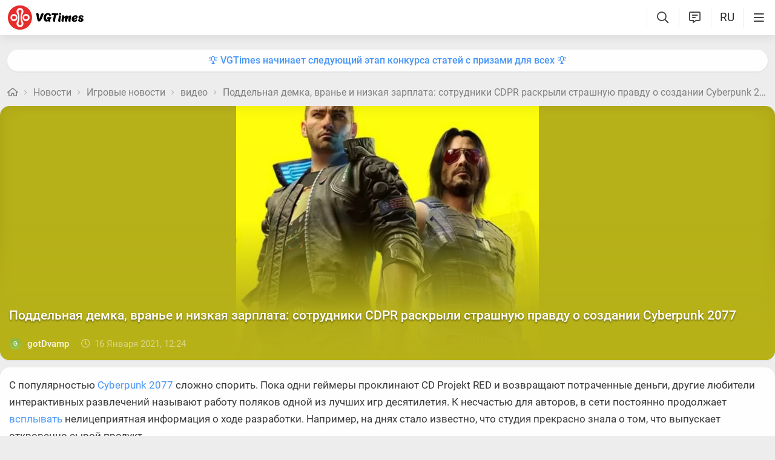

--- FILE ---
content_type: text/html; charset=utf-8
request_url: https://vgtimes.ru/news/74025-poddelnaya-demka-vrane-i-nizkaya-zarplata-sotrudniki-cdpr-raskryli-strashnuyu-pravdu-o-sozdanii-cyberpunk-2077.html
body_size: 23819
content:
<!DOCTYPE html>
<html class="mobile" prefix="og:http://ogp.me/ns#" lang="ru" data-theme="light">
  <head>
    <meta name="verify-admitad" content="c1db6dbcf5" />
    <meta name="google-site-verification" content="rovnRcDpfqavwuHjPchT-Y32Ff66E4VMfuOGUtV8yz0" />
    <meta name="verify-admitad" content="f25ffcce38" />
    <meta name='ir-site-verification-token' value='-62502987'>
    <meta http-equiv="X-UA-Compatible" content="IE=edge" />
    <meta http-equiv="Content-Language" content="ru">
    <meta name="google-site-verification" content="UIrAFVFMi-t5ozw73qHeYxjhtMowpzkhcGfnA4Kkh9s" />
    
    <link rel="canonical" href="https://vgtimes.ru/news/74025-poddelnaya-demka-vrane-i-nizkaya-zarplata-sotrudniki-cdpr-raskryli-strashnuyu-pravdu-o-sozdanii-cyberpunk-2077.html" />
    
    <meta charset="utf-8" />
    <meta name="viewport" content="width=device-width, initial-scale=1, maximum-scale=5">
    <meta name="facebook-domain-verification" content="1sudtrnrha9w5x8dlnkknrspougab2" />
    <meta name='yandex-verification' content='7daeb2a7484def83' />
    <meta name='yandex-verification' content='6262dfc3d43fb29c' />
    <meta name="google-site-verification" content="CfAkA7xaqZLiRNvMTQGQi93UoHaShstvzPzXQSndog0" />
    <meta name='wmail-verification' content='565054336c756354bc7c10e8e9efb329' />
    <meta property="og:site_name" content="VGTimes"/>
    <meta property="og:image" content="https://files.vgtimes.ru/si/post_74025_ru.jpg" />
    <meta property="og:image:type" content="image/jpeg" />
    <meta name="twitter:card" content="summary_large_image" />
    <meta name="twitter:image" content="https://files.vgtimes.ru/si/post_74025_ru.jpg" />
<meta property="og:image:width" content="1200" />
<meta property="og:image:height" content="670" />

    <link rel="image_src" href="https://files.vgtimes.ru/si/post_74025_ru.jpg" />   
    <title>Поддельная демка, вранье и низкая зарплата: сотрудники CDPR раскрыли страшную правду о создании Cyberpunk 2077</title>
    
    <meta name="description" content="С популярностью Cyberpunk 2077 сложно спорить. Пока одни геймеры проклинают CD Projekt RED и возвращают потраченные деньги, другие любители интерактивных развлечений называют работу поляков одной из лучших игр десятилетия. К несчастью для авторов, в сети постоянно продолжает всплывать нелицеприятная информация о ходе разработки. Например, на днях стало известно, что студия прекрасно знала о том, что выпускает откровенно сырой продукт." />

    <meta property="og:title" content="Поддельная демка, вранье и низкая зарплата: сотрудники CDPR раскрыли страшную правду о создании Cyberpunk 2077" />
    <meta name="og:description" content="С популярностью Cyberpunk 2077 сложно спорить. Пока одни геймеры проклинают CD Projekt RED и возвращают потраченные деньги, другие любители интерактивных развлечений называют работу поляков одной из лучших игр десятилетия. К несчастью для авторов, в сети постоянно продолжает всплывать нелицеприятная информация о ходе разработки. Например, на днях стало известно, что студия прекрасно знала о том, что выпускает откровенно сырой продукт." />
    <meta property="og:url" content="https://vgtimes.ru/news/74025-poddelnaya-demka-vrane-i-nizkaya-zarplata-sotrudniki-cdpr-raskryli-strashnuyu-pravdu-o-sozdanii-cyberpunk-2077.html" />

    <meta name="robots" content="all" />
    <link rel="search" type="application/opensearchdescription+xml" href="https://vgtimes.ru/engine/opensearch.php" title="VGTimes - все об играх и игровой индустрии" />
	<link rel="alternate" type="application/rss+xml" title="VGTimes - все об играх и игровой индустрии" href="https://vgtimes.ru/rss.xml" />
	<link rel="alternate" type="application/rss+xml" title="Гайды и руководства" href="https://vgtimes.ru/guides/rss.xml" />
	<link rel="alternate" type="application/rss+xml" title="Новости" href="https://vgtimes.ru/news/rss.xml" />
	<link rel="alternate" type="application/rss+xml" title="Секреты и пасхалки" href="https://vgtimes.ru/cheats/rss.xml" />
	<link rel="alternate" type="application/rss+xml" title="Статьи" href="https://vgtimes.ru/articles/rss.xml" />
    <link rel="amphtml" href="https://vgtimes.ru/news/74025-poddelnaya-demka-vrane-i-nizkaya-zarplata-sotrudniki-cdpr-raskryli-strashnuyu-pravdu-o-sozdanii-cyberpunk-2077.html?amp=1">
    <link rel="alternate" hreflang="ru" href="https://vgtimes.ru/news/74025-poddelnaya-demka-vrane-i-nizkaya-zarplata-sotrudniki-cdpr-raskryli-strashnuyu-pravdu-o-sozdanii-cyberpunk-2077.html" />
    <style>
      :root{--podl-br:16px;--btn2-hov:-40px;--btn-size:2000px 200px;--sm-bl-pad:15px;--spad:12px;--spad-o:-12px;--hint-pd:10px;--main-pad:15px;--main-pad-double:30px;--main-pad-reverse:-15px;--inner-pad:20px;--inner-pad-reverse:-20px;--inner-pad-double:40px;--hint-br:12px;--input-trans:border .4s,box-shadow .4s;--header-height:70px}.mobile:root{--sm-bl-pad:15px;--main-pad:12px;--main-pad-double:24px;--main-pad-reverse:-12px;--inner-pad:15px;--inner-pad-reverse:-15px;--inner-pad-double:30px;--header-height:58px}:root[data-theme='light']{--money-clr:#ff9300;--gold-clr:#ff9300;--logo-circle-clr:#e62b2b;--logo-text-clr:#000;--logo-bg-clr:#fff;--podl-bg:#fefefe;--podl-sh:0 1px 0 1px rgb(0 0 0 / 4%);--link-clr:#202020;--link-ts:none;--link-td:none;--head-bg:#fff;--head-sh:0 0 20px #29292921;--btn-color:#393939;--btn-blue:#4896fa;--btn-green:#00b916;--btn-blue-hov:#57a1ff;--btn-bg:#eaeaea;--btn-hov:#f1f1f1;--btn-sh:0 1px 0px rgb(0 0 0 / 10%);--btn-brdr:#d8d8d8 1px solid;--input-bg:#efefef;--grey:#808080;--grey-und:#ebebeb;--light-grey:#999999;--ctree:#e9e9e9;--lighter-grey:#ddd;--superlight-grey:#dedede;--egrey:#e8e8e8;--hov-gg:#f3f3f3;--podl-lg-hover:#f7f7f7;--rred:#e62b2b;--white-blue-und:#4896fa99;--white-blue:#4896fa;--white-blue-text:#fff;--alerts-color:#3a9dff;--alerts-text:#ffffff;--h-clr:rgb(0 0 0 / 81%);--light-blue:#4896fa80;--ligher-blue:#e9f3ff;--bd-clr:#3a3a3a;--mbg:#ededed;--dgrey:#d1d1d1;--zgrey:#f6f6f6;--pgrey:#acacac;--mgrey:#f3f3f3;--hint-sh:0 0 20px #29292952;--hint-bg:#fff;--bold-clr:#000000ba;--comm-bs:1px 2px rgb(0 0 0 / 7%);--msearch-bg:#ffffff;--body-clr:#090909}:root[data-theme='classic']{--money-clr:#ffcb00;--gold-clr:#ffcb00;--logo-circle-clr:#c30000;--logo-text-clr:#fff;--logo-bg-clr:#fff;--podl-bg:#343434;--podl-sh:0 1px 0 1 pxrgb(0 0 0 / 4%);--link-clr:#efefef;--link-ts:none;--link-td:none;--head-bg:#373737;--head-sh:0 0 20px #1c1c1ced;--btn-color:#fff;--btn-blue:#866239;--btn-green:#008710;--btn-blue-hov:#a77b48;--btn-bg:#434343;--btn-hov:#555;--btn-sh:0 1px 0px rgb(0 0 0 / 10%);--btn-brdr:#535353 1px solid;--input-bg:#282828;--grey:#929292;--grey-und:#4f4f4f;--light-grey:#767676;--ctree:#484848;--lighter-grey:#5a5a5a;--superlight-grey:#525252;--egrey:#454545;--hov-gg:#414141;--podl-lg-hover:#3c3c3c;--rred:#ffea00;--white-blue-und:#ffffff5c;--white-blue:#dcad76;--white-blue-text:#ffffff;--alerts-color:#3a9dff;--alerts-text:#ffffff;--h-clr:#fff;--light-blue:rgb(220 173 118 / 50%);--ligher-blue:#785c3b;--bd-clr:#ddd;--mbg:#292929;--dgrey:#525252;--zgrey:#414141;--pgrey:#acacac;--mgrey:#3a3a3a;--hint-sh:0 0 20px #0a0a0aed;--hint-bg:#393939;--bold-clr:#fff;--comm-bs:none;--msearch-bg:#1d150c;--body-clr:#0f0f0f}:root[data-theme='dark']{--money-clr:#ff9300;--gold-clr:#ff9300;--logo-circle-clr:#fffa00;--logo-bg-clr:rgba(0,0,0,0);--podl-bg:#1d1d1d;--podl-sh:0 1px 0 1px rgb(0 0 0 / 4%);--link-clr:#fafafa;--link-ts:0 1px 0 #000000bd;--link-td:none;--head-bg:#181818;--head-sh:0 0 20px #000000ed;--btn-color:#fff;--btn-blue:#0e91e0;--btn-green:#00b916;--btn-blue-hov:#1faaff;--btn-bg:#313131;--btn-hov:#3c3c3c;--btn-sh:0 1px 0px rgb(0 0 0 / 10%);--btn-brdr:#535353 1px solid;--input-bg:#0c0c0c;--grey:#929292;--grey-und:#4f4f4f;--light-grey:#767676;--ctree:#484848;--lighter-grey:#5a5a5a;--superlight-grey:#343434;--egrey:#303030;--hov-gg:#2a2a2a;--podl-lg-hover:#252525;--rred:#fffa00;--white-blue-und:#ffffff2b;--white-blue:#0af;--white-blue-text:#fff;--alerts-color:#3a9dff;--alerts-text:#ffffff;--h-clr:#fff;--light-blue:rgb(0 170 255 / 50%);--ligher-blue:#0f325c;--bd-clr:#f8f8f8;--mbg:#111111;--dgrey:#525252;--zgrey:#272727;--pgrey:#acacac;--mgrey:#262626;--hint-sh:0 0 20px #000000;--hint-bg:#1f1f1f;--bold-clr:#fff;--comm-bs:none;--msearch-bg:#002035;--body-clr:#000}:root[data-theme='pink']{--money-clr:#ff9300;--gold-clr:#ff9300;--logo-circle-clr:#ff7eb8;--logo-text-clr:#000;--logo-bg-clr:rgba(0,0,0,0);--podl-bg:#ffffff;--podl-sh:0 2px 1px 0 #ffd7e9;--link-clr:#202020;--link-ts:none;--link-td:none;--head-bg:#fff url(/img/pink_head_bg.png?1);--head-sh:0 0 20px #29292921;--btn-color:#393939;--btn-blue:#00a6ff;--btn-green:#10d440;--btn-blue-hov:#23b2ff;--btn-bg:#eaeaea;--btn-hov:#f1f1f1;--btn-sh:0 1px 0 rgb(0 0 0 / 10%);--btn-brdr:#d8d8d8 1px solid;--input-bg:#efefef;--grey:gray;--grey-und:#ebebeb;--light-grey:#999;--ctree:#e9e9e9;--lighter-grey:#ddd;--superlight-grey:#dedede;--egrey:#e8e8e8;--hov-gg:#f3f3f3;--podl-lg-hover:#fdffc8;--rred:#f54d9a;--white-blue-und:#4896fa99;--white-blue:#00a6ff;--white-blue-text:#fff;--h-clr:rgb(0 0 0 / 81%);--light-blue:#4896fa80;--ligher-blue:#e9f3ff;--bd-clr:#3a3a3a;--mbg:#ffeef7;--dgrey:#d1d1d1;--zgrey:#f6f6f6;--pgrey:#acacac;--mgrey:#f3f3f3;--hint-sh:0 0 20px #29292952;--hint-bg:#fff;--bold-clr:#000000ba;--comm-bs:1px 2 pxrgb(0 0 0 / 7%);--msearch-bg:#fff;--body-clr:#090909}body{color:var(--bd-clr);text-decoration-color:var(--bd-clr);font-family:"Roboto",sans-serif;font-size:16px;margin:0;padding:0;position:relative;background-position:center var(--header-height);background-attachment:fixed;min-height:100%;height:inherit;-webkit-text-size-adjust:100%;-moz-text-size-adjust:100%;-ms-text-size-adjust:100%;text-size-adjust:100%;text-rendering:optimizeSpeed}h1{font-size:26px}a{color:var(--link-clr);font-size:16px;text-decoration:none;outline:none}s{color:inherit}b{color:var(--bold-clr);font-weight:500}.article_block b,.comment-text b{font-weight:600}strong{font-weight:500}input{font-family:inherit}body.afbrand>div:not(.adfshift):not(.smoothie_adf):first-child{height:auto!important}html{min-width:1040px;min-height:100%}html.mobile{min-width:initial}.vgt_orig_bg,body{background-color:var(--body-clr)}.mobile .vgt_orig_bg,.mobile body{background-color:var(--mbg)}.searchflow{position:fixed;top:-9999px}.afbrand:not(.strech) .adfox-banner-background{top:var(--header-height)!important}.adfox-banner-background{z-index:1}.vgt_orig_bg{position:fixed;top:0;left:0;width:100%;height:100%}body:not(.afbrand)[style*=background-image]{padding-top:200px}.mobile .header .logged>div{text-align:left}.mobile .header .logged{position:absolute;top:0;right:65px;line-height:inherit}.mobile .header .lisearch{display:block}.hmb.hamburger{right:0}.header .hmb.site_search{right:calc((var(--header-height) - 5px) * 3)}.hmb.lastcomm_a{right:calc((var(--header-height) - 5px) * 2)}.header .hmb.change_language{right:calc((var(--header-height) - 5px) * 1);font-size:19px}.header .hmb:before{height:60%;content:'';width:0;display:block;position:absolute;top:20%;border-left:var(--bold-clr) 1px solid;opacity:.1}.mobile .header .theme{position:initial}.hmb{top:0;position:absolute;height:100%;width:var(--header-height);text-align:center}.hmb .fa{font-size:19px;line-height:inherit;color:var(--bold-clr)}.mobile .mini_panel{padding:var(--main-pad);margin:0;line-height:25px}.mini_panel .promo{text-align:center;flex-grow:1;max-width:calc(100% - 400px)}.mobile .mini_panel .promo{max-width:100%}.mini_panel .promo a{white-space:nowrap;overflow:hidden;box-sizing:border-box;text-overflow:ellipsis;max-width:100%;vertical-align:middle;font-weight:500;color:var(--white-blue)}.mini_panel{display:flex;margin:var(--spad) 0;box-sizing:border-box;line-height:34px}header{width:100%;position:fixed;z-index:1001;top:0;height:var(--header-height);line-height:var(--header-height);background:var(--head-bg);box-shadow:var(--head-sh)}header .header{max-width:1600px;margin:0 auto;position:relative;z-index:1;height:100%;display:flex;align-items:center}.mobile header .header{justify-content:left}.vgt_logo4{font-size:45px;line-height:inherit;font-family:'icomoon-font';padding:0 var(--main-pad);margin-right:auto}.mobile .vgt_logo4{font-size:40px}.vgt_logo4 .fa{display:inline-flex;vertical-align:text-top}.fa.fa-vgt_logo_new_light:before{content:''}.fa-vgt_logo_new_light .path2:before{color:#393939}.llg .fa-vgt_logo_new_light .path3:before{color:var(--logo-circle-clr)}.llg .fa-vgt_logo_new_light .path2:before{color:var(--logo-bg-clr)}.llg .fa-vgt_logo_new_light .path1:before{color:var(--logo-text-clr)}.header .login .lgo,.header .themes,.header .site_search,.header .change_language{width:var(--header-height);display:block;text-align:center;font-size:23px;color:var(--h-clr)}.mobile .hmb{width:calc(var(--header-height) - 5px)}.header .theme,.header .logged{position:relative}.header .profile_wrapper{cursor:pointer;height:var(--header-height);width:var(--header-height);display:inline-block;text-align:center}.logged .profile2{background-position:center center;width:45px;height:45px;border-radius:60px;background-size:contain;display:inline-block;vertical-align:middle;overflow:hidden}.logged .profile2 .aimg{object-fit:cover;pointer-events:none;width:100%}body:not(.afbrand)[style*=background-image] .adfshift,.vgt_logo4 .lg1,.mini_panel .switchtab,.vgt_logo4 .l1,.vgt_logo4 .l2,.mobile .login .hmb,.mobile .logged .profile2,.afbrand .vgt_orig_bg,.sl .header .buttons,.header .f_search,.r_modal,.header .menu{display:none}.fa{font-style:normal;display:inline-block}.fa:before{content:'  '}.mobile .podl{top:var(--header-height);border-radius:0}html:not(.mobile) body:not(.strech) .podl{top:var(--header-height)!important}body>*{cursor:auto}.podl{min-height:100%;max-width:1280px;margin:0 auto;position:relative;z-index:3;background:var(--mbg);border-radius:var(--podl-br) var(--podl-br) 0 0;image-rendering:auto}.sl .hldr,.sl .content,.sl .comments_last,.sl .rss_grab,.sl .searchflow,.sl .admin_tool,.sl .pmhelp,.sl .pmphoto,.sl .chatslo,.sl .write_gr,.sl .leavec_m,.sl footer,.sl header .hamburger,.sl .content{visibility:hidden;max-width:100%;overflow:hidden}.content.specpage{margin:0;border-radius:0}@font-face{font-family:'Roboto';font-style:italic;font-weight:400;font-display:swap;src:url(/fonts/Roboto/KFOkCnqEu92Fr1Mu51xMIzIFKw.woff2) format('woff2');unicode-range:U+0301,U+0400-045F,U+0490-0491,U+04B0-04B1,U+2116}@font-face{font-family:'Roboto';font-style:italic;font-weight:400;font-display:swap;src:url(/fonts/Roboto/KFOkCnqEu92Fr1Mu51xIIzI.woff2) format('woff2');unicode-range:U+0000-00FF,U+0131,U+0152-0153,U+02BB-02BC,U+02C6,U+02DA,U+02DC,U+2000-206F,U+2074,U+20AC,U+2122,U+2191,U+2193,U+2212,U+2215,U+FEFF,U+FFFD}@font-face{font-family:'Roboto';font-style:normal;font-weight:400;font-display:swap;src:url(/fonts/Roboto/KFOmCnqEu92Fr1Mu5mxKOzY.woff2) format('woff2');unicode-range:U+0301,U+0400-045F,U+0490-0491,U+04B0-04B1,U+2116}@font-face{font-family:'Roboto';font-style:normal;font-weight:400;font-display:swap;src:url(/fonts/Roboto/KFOmCnqEu92Fr1Mu4mxZ.woff2) format('woff2');unicode-range:U+0000-00FF,U+0131,U+0152-0153,U+02BB-02BC,U+02C6,U+02DA,U+02DC,U+2000-206F,U+2074,U+20AC,U+2122,U+2191,U+2193,U+2212,U+2215,U+FEFF,U+FFFD}@font-face{font-family:'Roboto';font-style:normal;font-weight:500;font-display:swap;src:url(/fonts/Roboto/KFOlCnqEu92Fr1MmEU9fABc4EsA.woff2) format('woff2');unicode-range:U+0301,U+0400-045F,U+0490-0491,U+04B0-04B1,U+2116}@font-face{font-family:'Roboto';font-style:normal;font-weight:500;font-display:swap;src:url(/fonts/Roboto/KFOlCnqEu92Fr1MmEU9fBBc4.woff2) format('woff2');unicode-range:U+0000-00FF,U+0131,U+0152-0153,U+02BB-02BC,U+02C6,U+02DA,U+02DC,U+2000-206F,U+2074,U+20AC,U+2122,U+2191,U+2193,U+2212,U+2215,U+FEFF,U+FFFD}@font-face{font-family:'Roboto';font-style:normal;font-weight:700;font-display:swap;src:url(/fonts/Roboto/KFOlCnqEu92Fr1MmWUlfABc4EsA.woff2) format('woff2');unicode-range:U+0301,U+0400-045F,U+0490-0491,U+04B0-04B1,U+2116}@font-face{font-family:'Roboto';font-style:normal;font-weight:700;font-display:swap;src:url(/fonts/Roboto/KFOlCnqEu92Fr1MmWUlfBBc4.woff2) format('woff2');unicode-range:U+0000-00FF,U+0131,U+0152-0153,U+02BB-02BC,U+02C6,U+02DA,U+02DC,U+2000-206F,U+2074,U+20AC,U+2122,U+2191,U+2193,U+2212,U+2215,U+FEFF,U+FFFD}@font-face{font-family:'icomoon-font';src:url(/fonts/icomoon-font-v1.0/icomoon-font.woff2?588065) format("woff2");font-weight:400;font-style:normal;font-display:block}
    </style>
    <link rel="apple-touch-icon" sizes="180x180" href="/apple-touch-icon.png">
    <link rel="icon" type="image/png" sizes="32x32" href="/favicon-32x32.png">
    <link rel="icon" type="image/png" sizes="16x16" href="/favicon-16x16.png">
    <link rel="manifest" href="/site.webmanifest">
    <link rel="mask-icon" href="/safari-pinned-tab.svg" color="#ff0000">
    <meta name="msapplication-TileColor" content="#b91d47">
    <meta name="theme-color" content="#ffffff">
    <link rel="preload" href="/fonts/icomoon-font-v1.0/icomoon-font.woff2?588065" as="font" type="font/woff2" crossorigin="anonymous">
    <link rel="preload" href="/fonts/Roboto/KFOkCnqEu92Fr1Mu51xMIzIFKw.woff2" as="font" type="font/woff2" crossorigin="anonymous" />
    <link rel="preload" href="/fonts/Roboto/KFOkCnqEu92Fr1Mu51xIIzI.woff2" as="font" type="font/woff2" crossorigin="anonymous" />
    <link rel="preload" href="/fonts/Roboto/KFOmCnqEu92Fr1Mu5mxKOzY.woff2" as="font" type="font/woff2" crossorigin="anonymous" />
    <link rel="preload" href="/fonts/Roboto/KFOmCnqEu92Fr1Mu4mxZ.woff2" as="font" type="font/woff2" crossorigin="anonymous" />
    <link rel="preload" href="/fonts/Roboto/KFOlCnqEu92Fr1MmEU9fABc4EsA.woff2" as="font" type="font/woff2" crossorigin="anonymous" />
    <link rel="preload" href="/fonts/Roboto/KFOlCnqEu92Fr1MmEU9fBBc4.woff2" as="font" type="font/woff2" crossorigin="anonymous" />
    <link rel="preload" href="/fonts/Roboto/KFOlCnqEu92Fr1MmWUlfABc4EsA.woff2" as="font" type="font/woff2" crossorigin="anonymous" />
    <link rel="preload" href="/fonts/Roboto/KFOlCnqEu92Fr1MmWUlfBBc4.woff2" as="font" type="font/woff2" crossorigin="anonymous" />

    
  </head>
  <body class="sl " style="">
    
    
    
    
    
    <div id="gotop" style="display:none;"> <div><i class="fa fa-angle-up" aria-hidden="true"></i>Наверх</div> </div>
    
    
    
    
    
<header id="header">
  
  


  
  <div class="header">
    
    <a href="#menuopen" class="hamburger hmb" aria-label="Меню"
      >
      <i class="fa fa-bars2"></i>
      <span class="hamburger_alerts"></span>
    </a>
    
    

    
    
    <div class="login">
      <a href="#" class="hmb">
        <i class="fa fa-sign-in" aria-hidden="true"></i>
      </a>
    </div>
    
    

    

    <a href="/" class="vgt_logo4 llg" aria-label="Главная страница" data-pjax="main">
      
      <span class="fa fa-vgt_logo_new_light">
        <span class="path1"></span>
        <span class="path2"></span>
        <span class="path3"></span>
      </span>
      
    </a>

    <ul id="sidebar" class="menu  mobile">
      
      <li class="menu_user">
        
        
        <ul>
          <li>
            <a class="pl reg_" href="/#sign_in" target="_blank">
              <span class="rc">
                <div class="name"><i class="fa fa-sign-in" aria-hidden="true"></i>Войти</div>
              </span>
            </a>
          </li>
          <li class="drotted exp theme_switcher">
            <a href="#" class="ab_trig">
              <i class="fa fa-sun-bright1" aria-hidden="true"></i>Тема сайта
            </a>
            <div class="drop_block">
              <ul class="select_drop">
                <li class="theme_switch ss">
                  Тема: <span class="theme_name">системная</span>
                  <div class="switcher">
                    <a href="#" class="system l_ks active" data-id="1" data-opt="light"
                      data-name="системная"></a>
                    <a href="#" class="light l_ks " data-id="2" data-opt="light"
                      data-name="светлая"></a>
                    <a href="#" class="classic l_ks " data-id="3" data-opt="classic"
                      data-name="классическая"></a>
                    <a href="#" class="dark l_ks " data-id="4" data-opt="dark"
                      data-name="темная"></a>
                    <a href="#" class="pink l_ks " data-id="5" data-opt="pink"
                      data-name="розовая"></a>
                  </div>
                </li>
              </ul>
            </div>
          </li>
        </ul>
        
        
        
      

      
<li class="drotted exp" >
  
  
  <div  role="button" tabindex="0" class="mp">Новости<i class="fa fa-angle-down" aria-hidden="true"></i><i class="fa fa-angle-up" aria-hidden="true"></i></div>
  <div class="drop_block">
    <ul class="select_drop">
      

<li><a href="/news/">Все новости</a></li>


<li><a href="/gaming-news/">Новости игр</a></li>


<li><a href="/tech-and-hardware/">Железо и технологии</a></li>


<li><a href="/movies-and-tv-series/">Кино и сериалы</a></li>


<li><a href="/video/">Видео</a></li>


<li><a href="/free/">Халява</a></li>


<li><a href="/sales-promotions-discounts/">Распродажи акции и скидки</a></li>
                                                                        
    </ul>                              
  </div>    
  
</li>


<li class="drotted " >
  
  <a class="mp" href="/tests/">Тесты</a>
  
  
</li>


<li class="drotted exp" >
  
  
  <div  role="button" tabindex="0" class="mp">Статьи<i class="fa fa-angle-down" aria-hidden="true"></i><i class="fa fa-angle-up" aria-hidden="true"></i></div>
  <div class="drop_block">
    <ul class="select_drop">
      

<li><a href="/articles/">Все статьи</a></li>


<li><a href="/game-reviews/">Обзоры игр</a></li>


<li><a href="/video-game-previews/">Превью игр</a></li>


<li><a href="/movies-tv-series-reviews/">Обзоры кино и сериалов</a></li>


<li><a href="/tech-hardware-reviews/">Обзоры железа</a></li>


<li><a href="/vgtimes-interviews/">Интервью VGTimes</a></li>


<li><a href="/top-and-the-best/">ТОПы и подборки</a></li>


<li><a href="/cosplay/">Косплей</a></li>
                                                                        
    </ul>                              
  </div>    
  
</li>


<li class="drotted exp" >
  
  
  <div  role="button" tabindex="0" class="mp">Секреты<i class="fa fa-angle-down" aria-hidden="true"></i><i class="fa fa-angle-up" aria-hidden="true"></i></div>
  <div class="drop_block">
    <ul class="select_drop">
      

<li><a href="/guides/">Гайды</a></li>


<li><a href="/cheats/">Читы и пасхалки</a></li>
                                                                        
    </ul>                              
  </div>    
  
</li>


<li class="drotted exp" >
  
  
  <div  role="button" tabindex="0" class="mp">Игры<i class="fa fa-angle-down" aria-hidden="true"></i><i class="fa fa-angle-up" aria-hidden="true"></i></div>
  <div class="drop_block">
    <ul class="select_drop">
      

<li><a href="/games/">Календарь и даты выхода</a></li>


<li><a href="/games/top/">Популярные на этой неделе</a></li>


<li><a href="/games/anticipated/">Самые ожидаемые игры</a></li>


<li><a href="/screenshots/">Новые скриншоты</a></li>


<li><a href="/games/compilations/">Подборки игр</a></li>
                                                                        
    </ul>                              
  </div>    
  
</li>


<li class="drotted exp" >
  
  
  <div  role="button" tabindex="0" class="mp">Файлы<i class="fa fa-angle-down" aria-hidden="true"></i><i class="fa fa-angle-up" aria-hidden="true"></i></div>
  <div class="drop_block">
    <ul class="select_drop">
      

<li><a href="/files/">Все файлы для игр</a></li>


<li><a href="/files/cheats/trainers/">Трейнеры для игр</a></li>


<li><a href="/files/cheats/game-saves/">Сохранения</a></li>
                                                                        
    </ul>                              
  </div>    
  
</li>


<li class="drotted " >
  
  <a class="mp" href="/forum/">Форум</a>
  
  
</li>


<li class="drotted " >
  
  <a class="mp" href="/roulette/#traktir">Таверна</a>
  
  
</li>


<li class="drotted exp" >
  
  
  <div  role="button" tabindex="0" class="mp">Халява<i class="fa fa-angle-down" aria-hidden="true"></i><i class="fa fa-angle-up" aria-hidden="true"></i></div>
  <div class="drop_block">
    <ul class="select_drop">
      

<li><a href="/free/">Новости халявы</a></li>


<li><a href="/sales-promotions-discounts/">Распродажи акции и скидки</a></li>


<li><a href="/discounts/">Поиск скидок - агрегатор</a></li>


<li><a href="/discounts/windows-pc/from3percent/anyprice/steam/sort-discount-date/">Свежие скидки в Steam</a></li>


<li><a href="/discounts/anyplatform/from3percent/anyprice/epic-games/">Скидки в Epic Games Store</a></li>


<li><a href="/giveaways/">Раздачи ключей</a></li>
                                                                        
    </ul>                              
  </div>    
  
</li>



    </ul>

    <ul class="buttons">
      
      <li class="lisearch">
        <a href="#" aria-label="Поиск по сайту" class="site_search hmb">
          <i class="fa fa-search" aria-hidden="true"></i>
        </a>
      </li>
      <li class="language">
        <a href="#" aria-label="Выбор языка" class="change_language hmb">
          RU
        </a>
      </li>
      
      <li class="lastcomm">
        <a href="#" aria-label="Свежие комментарии" class="lastcomm_a hmb">
          <i class="fa fa-comment-alt-lines1" aria-hidden="true"></i>
        </a>
      </li>
      
      
      
      
    </ul>


    
  </div>
  
  </header>
    
    
    
    
    <div class="comments_last hidden r_modal" data-cstart="1">
      
      <div class="comments_block r_modal_inner">
        <div class="comments_title">
          <span>Новые комментарии</span>
          <i class="fa fa-times" aria-hidden="true"></i>
        </div>
        <div class="comments_block_content chat_block_content_wrap">
          <div class="comments_block_content_wrap">
          </div>
        </div>
      </div>
    </div>
    
    <div class="podl ">
      
      
      <span class="adf click"></span>
      
      
      
      
      <div id="pjax">
        <!--pjax_load-->
               
        <div class="content module_showfull " data-spec="" data-specid="" data-module="showfull">
          
          
          
          <div class="mini_panel  ">
            
            
            
            
            
            
            
            <div class="promo"><a target="_blank" href="https://vgtim.es/0axFfik">🏆 VGTimes начинает следующий этап конкурса статей с призами для всех 🏆</a></div>
            
            
            
          </div>
          
          
          
          
            
            
            
            
            <!--banner_header_s--><!--banner_header_e-->
            
            
            
          
          <div id="more_showfull">
          
          
          
          
          
          <article>
            
            
            <!--speedbar-start-->
<div class="radius speed">
  <a href="/" aria-label="Главная страница"><i class="fa fa-home" aria-hidden="true"></i></a>
  <i class="fa fa-angle-right" aria-hidden="true"></i>
  <a href="https://vgtimes.ru/news/">Новости</a> <i class="fa fa-angle-right" aria-hidden="true"></i> <a href="https://vgtimes.ru/gaming-news/">Игровые новости</a> <i class="fa fa-angle-right" aria-hidden="true"></i> <a href="https://vgtimes.ru/video/">видео</a> <i class="fa fa-angle-right" aria-hidden="true"></i> <a href="https://vgtimes.ru/video/74025-poddelnaya-demka-vrane-i-nizkaya-zarplata-sotrudniki-cdpr-raskryli-strashnuyu-pravdu-o-sozdanii-cyberpunk-2077.html">Поддельная демка, вранье и низкая зарплата: сотрудники CDPR раскрыли страшную правду о создании Cyberpunk 2077</a>             
</div>
<!--speedbar-end-->
            
            
            <div id='dle-content'>





<div class="news_block post_no_ts" data-href="/news/74025-poddelnaya-demka-vrane-i-nizkaya-zarplata-sotrudniki-cdpr-raskryli-strashnuyu-pravdu-o-sozdanii-cyberpunk-2077.html" data-title="Поддельная демка, вранье и низкая зарплата: сотрудники CDPR раскрыли страшную правду о создании Cyberpunk 2077" data-id="74025">
  <div class="news_item">
    <div class="news_header">
      <div class="news_header_inner light"  style="--img-clr: 183,177,25;" >
        <div class="news_item_image">
          <img width="100%" height="100%"
            alt="Поддельная демка, вранье и низкая зарплата: сотрудники CDPR раскрыли страшную правду о создании Cyberpunk 2077" fetchpriority="high"  layout="responsive" src="https://files.vgtimes.ru/si/post_74025_1x1_ru.webp?1610789069"
            class="post_img" title="Поддельная демка, вранье и низкая зарплата: сотрудники CDPR раскрыли страшную правду о создании Cyberpunk 2077">
        </div>
        <span class="shadow"></span>
        <h1 class="news_item_title">
          Поддельная демка, вранье и низкая зарплата: сотрудники CDPR раскрыли страшную правду о создании Cyberpunk 2077
        </h1>
        
        
        
        <div class="news_item_info">
          <div class="news_item_date">
            
            <a href="https://vgtimes.ru/user/gotDvamp/" class="author usermenu" data-userid="61103" data-username="gotDvamp">
              <img class="author_foto" src="/avatar/gotDvamp.svg" alt="">
              gotDvamp
            </a>
            
            
            <div class="row">
              <span class="post_date" title="Дата публикации"><i class="fa fa-clock-o" aria-hidden="true"></i>16 января 2021, 12:24</span>
              
              
              
              
            </div>
          </div>
          
          <div class="faved">
             
          </div>
          
          
        </div>
      </div>
    </div>


    
    

    


    <div class="news_item_top">

      <div
        class="news_item_content  ">
        <div id="news-id-74025" class="v12 text_block">
          
          
          

          

          <div class="article_block a_text"><p>С популярностью <a href="/games/cyberpunk-2077/" data-id="3804" class="gatx"><i class="fa fa-gamepad" aria-hidden="true"></i>Cyberpunk 2077</a> сложно спорить. Пока одни геймеры проклинают CD Projekt RED и возвращают потраченные деньги, другие любители интерактивных развлечений называют работу поляков одной из лучших игр десятилетия. К несчастью для авторов, в сети постоянно продолжает <a class="l_ks" href="/go/?https%3A%2F%2Fwww.ign.com%2Farticles%2Fcyberpunk-2077-developers-did-not-believe-it-was-ready-for-launch-in-2020%3Fref%3Dvgtimes.ru" target="_blank">всплывать</a> нелицеприятная информация о ходе разработки. Например, на днях стало известно, что студия прекрасно знала о том, что выпускает откровенно сырой продукт.</p></div><div class="banner_in_news"><div class="thisad" align="center">



<ins data-fallback="yandex_rtb_R-A-1798688-5" class="adbg"
     style="display:inline-block;"
     data-ad-client="ca-pub-9658988082123914"
     data-ad-slot="7643902447"></ins>



</div></div><div class="article_block a_text"><p>В беседе с журналистами один из разработчиков Cyberpunk 2077 раскололся и заявил: в реальности команда ожидала, что игра отправится на золото в лучшем случае в 2022 году — в соответствии с тем прогрессом, который был достигнут в 2019 году. Таким образом, студия прекрасно понимали все риски, связанные со столь ранним выпуском игры на массовый рынок. Впрочем, руководство CD Projekt RED придерживалось несколько иного мнения.</p></div><div class="article_block a_media"><!--TBegin--><figure class="media_figure"><a href="https://files.vgtimes.ru/posts/2021-01/1610788660_080c8987276c95e4_1920xh.webp" class="media_link lg_this" target="_blank"><img src="data:image/svg+xml,%3Csvg xmlns='http://www.w3.org/2000/svg' viewBox='0 0 1200 675'%3E%3C/svg%3E" data-src="https://files.vgtimes.ru/posts/2021-01/thumbs/1610788660_080c8987276c95e4_1920xh.webp" width="1200" height="675" alt="" class="media_image lazyload"></a></figure><!--TEnd--></div><div class="article_block a_text"><p>Опрошенные прессой разработчики рассказали о куче проблем, которые сопровождали проект все эти годы. Например, команде пришлось одновременно разрабатывать и саму игру, и движок для нее. Такая стратегия, по мнению инсайдеров, напоминала попытку вести поезд, пока перед ним кто-то прокладывает рельсы.</p></div><div class="article_block a_text"><p>Все это привело к тому, что на E3 2019 поляки якобы привезли не настоящую игру, а откровенный фейк. На тот момент ни код, ни игровой процесс банально не были готовы к показу. Из-за необходимости готовить поддельную демку, разработчики потратили месяцы трудочасов, которые могли уйти на создание настоящей Cyberpunk 2077.</p></div><div class="article_block a_media"><!--TBegin--><figure class="media_figure"><a href="https://files.vgtimes.ru/posts/2021-01/1610788647_cyberpunk-2077-pic4_zoom-1500x1500-13698-1.webp" class="media_link lg_this" target="_blank"><img src="data:image/svg+xml,%3Csvg xmlns='http://www.w3.org/2000/svg' viewBox='0 0 1200 675'%3E%3C/svg%3E" data-src="https://files.vgtimes.ru/posts/2021-01/thumbs/1610788647_cyberpunk-2077-pic4_zoom-1500x1500-13698-1.webp" width="1200" height="675" alt="" class="media_image lazyload"></a></figure><!--TEnd--></div><div class="article_block a_text"><p>Ситуация усугубилась чудовищными условиями труда. Если верить просочившимся в сеть данным, авторам Cyberpunk приходилось проводить за работой куда больше времени, чем то было оговорено контрактами. И все это происходило на фоне не самых высоких зарплат. Источник журналистов утверждает, что один из младших программистов получал около $700 (51 тыс. рублей) в месяц, что по меркам отрасли считается унизительно низкой ставкой.</p></div><div class="article_block a_video"><!--dle_youtube_begin:https://youtu.be/pwgrsjHlqas--><div class="vgt_video"><a playvideo target="_blank" itemprop="video" itemscope itemtype="http://schema.org/VideoObject" href="/go/?https://youtu.be/pwgrsjHlqas" data-autoplay="1" data-yt="pwgrsjHlqas" data-video="pwgrsjHlqas" data-title="Cyberpunk 2077 Full Presentation with Keanu Reeves | Microsoft Xbox E3 2019"> 					<meta itemprop="description" content="Cyberpunk 2077 Full Presentation with Keanu Reeves | Microsoft Xbox E3 2019" />
		      <meta itemprop="name" content="Cyberpunk 2077 Full Presentation with Keanu Reeves | Microsoft Xbox E3 2019" />
		      <meta itemprop="embedURL" content="http://www.youtube.com/watch?v=pwgrsjHlqas" />
		      <meta itemprop="thumbnailUrl" content="https://img.youtube.com/vi/pwgrsjHlqas/mqdefault.jpg" />
					<meta itemprop="uploadDate" content="09-06-2019T00:00:00+03:00" /><div class="v"> 						<img  class="lazyload aimg" width="1280" height="720"  src="data:image/svg+xml,%3Csvg xmlns='http://www.w3.org/2000/svg' viewBox='0 0 1280 720'%3E%3C/svg%3E" data-src="https://i.ytimg.com/vi/pwgrsjHlqas/maxresdefault.jpg" border="0"> <span><i class="fa fa-play" aria-hidden="true"></i></span></div></a></div><!--dle_youtube_end--></div><div class="article_block a_text"><p>Тем временем, пока руководство CD Projekt RED пытается оправдаться за допущенные ошибки, энтузиасты продолжают улучшать игру поляков. На днях в сети <a class="l_ks" href="/news/73966-teper-v-cyberpunk-2077-mozhno-gonyat-kak-v-forza-novyy-mod-uluchshaet-vozhdenie.html" >появился</a> мод, который улучшает вождение в игре.</p></div><a href="https://t.me/vgtimes/87699" target="_blank" class="tg_ad ctrcounter" data-experiment="tg_ad_87699">🍌 «Роскомнадзор частично блокирует Telegram» — сообщают СМИ со ссылкой на некие источники</a><ul class="relrel"></ul>
          
          
          <div class="clr post_clr"></div>
          
          
          

          

          
          <div class="news_content_bottom">
            
            
            <div class="rrating" data-module="news" data-post-id="74025" data-val="3">
              <i class="fa fa-arrow-down" aria-hidden="true" data-action="minus"></i>
              <div class="text green">+3</div>
              <i class="fa fa-arrow-up" aria-hidden="true" data-action="plus"></i>
            </div>
            
            <div class="share">
              
              
              <div data-title="Поддельная демка, вранье и низкая зарплата: сотрудники CDPR раскрыли страшную правду о создании Cyberpunk 2077" data-url="https://vgtimes.ru/news/74025-poddelnaya-demka-vrane-i-nizkaya-zarplata-sotrudniki-cdpr-raskryli-strashnuyu-pravdu-o-sozdanii-cyberpunk-2077.html" class="share42init"></div>
              
              
            </div>
            
            <div class="news_item_tags_wrapper">
              <div class="news_item_tags">
                <a class="news_tag" href="https://vgtimes.ru/pc-news/"><i class="fa fa-game-console-handheld" aria-hidden="true"></i>PC</a><a class="news_tag" href="https://vgtimes.ru/xbox-one-news/"><i class="fa fa-game-console-handheld" aria-hidden="true"></i>Xbox One</a><a class="news_tag" href="https://vgtimes.ru/xbox-scorpio/"><i class="fa fa-game-console-handheld" aria-hidden="true"></i>Xbox One X </a><a class="news_tag" href="https://vgtimes.ru/xboxseriesxs/"><i class="fa fa-game-console-handheld" aria-hidden="true"></i>Xbox Series X/S</a><a class="news_tag" href="https://vgtimes.ru/playstation-neo/"><i class="fa fa-game-console-handheld" aria-hidden="true"></i>PS4 PRO</a><a class="news_tag" href="https://vgtimes.ru/ps5-news/"><i class="fa fa-game-console-handheld" aria-hidden="true"></i>PS5</a><a class="news_tag" href="https://vgtimes.ru/ps4-news/"><i class="fa fa-game-console-handheld" aria-hidden="true"></i>PS4</a> <a href="https://vgtimes.ru/games/cyberpunk-2077/news/" class="news_tag"><i class="fa fa-gamepad" aria-hidden="true"></i>Новости Cyberpunk 2077</a><a href="https://vgtimes.ru/news/" title="Все новости по тегу Новости" class="news_tag"><i class="fa fa-tag" aria-hidden="true"></i>Новости</a><a href="https://vgtimes.ru/gaming-news/" title="Все новости по тегу Игровые новости" class="news_tag"><i class="fa fa-tag" aria-hidden="true"></i>Игровые новости</a><a href="https://vgtimes.ru/tags/%D0%A1%D0%BA%D0%B0%D0%BD%D0%B4%D0%B0%D0%BB%D1%8B+%D0%B8+%D1%81%D1%83%D0%B4%D1%8B/" title="Все новости по тегу Скандалы и суды" class="news_tag"><i class="fa fa-tag" aria-hidden="true"></i>Скандалы и суды</a><a href="https://vgtimes.ru/tags/CD+Projekt+RED/" title="Все новости по тегу CD Projekt RED" class="news_tag"><i class="fa fa-tag" aria-hidden="true"></i>CD Projekt RED</a><a href="https://vgtimes.ru/video/" title="Все новости по тегу видео" class="news_tag"><i class="fa fa-tag" aria-hidden="true"></i>видео</a><a href="https://vgtimes.ru/tags/%D0%B8%D0%BD%D1%81%D0%B0%D0%B9%D0%B4%D0%B5%D1%80%D1%8B/" title="Все новости по тегу инсайдеры" class="news_tag"><i class="fa fa-tag" aria-hidden="true"></i>инсайдеры</a><a href="https://vgtimes.ru/tags/%D1%81%D0%BB%D1%83%D1%85%D0%B8/" title="Все новости по тегу слухи" class="news_tag"><i class="fa fa-tag" aria-hidden="true"></i>слухи</a>
              </div>
            </div>
            
          </div>
          

        </div>
        

        
        <div class="author_block radius ">
          <div class="cup">Об авторе</div>
          <div class="article_author">
            <a href="https://vgtimes.ru/user/gotDvamp/" class="author_link">
              <div class="foto">
                <img src="/avatar/gotDvamp.svg" width="45" height="45" alt="">
              </div>
              <div class="info">
                <meta itemprop="url" content="https://vgtimes.ru/user/gotDvamp/">
                <div class="name" itemprop="name">gotDvamp</div>
                <div class="position" itemprop="jobTitle">Автор статей</div>
              </div>
            </a>
            
          </div>
        </div>
        

      </div>

    </div>

  </div>

</div>




<div class="also_rel">
  <ul class="news_preview ">
    
<li class="other_news_item2 ">
  <a class="l_ks lazyload" href="https://vgtimes.ru/news/74028-tainstvennyy-ostrov-i-srazheniya-v-seti-poyavilas-demoversiya-priklyuchencheskoy-igry-v-klassicheskom-stile.html" data-pjax="showfull" data-id="74028">
    <span class="thumb">
      <img class="thumb_img_src lazyload"  src="" data-src="https://files.vgtimes.ru/si/post_74028_16x9_ru.webp">
    </span>
    <div class="other_news_item_title2"  style="--img-clr: 83,62,41;">
      <span class="txt_w light">Таинственный остров и сражения: в сети появилась демоверсия приключенческой игры в классическом стиле</span>
      
      
    </div>
  </a>
</li>


<li class="other_news_item2 ">
  <a class="l_ks lazyload" href="https://vgtimes.ru/news/73966-teper-v-cyberpunk-2077-mozhno-gonyat-kak-v-forza-novyy-mod-uluchshaet-vozhdenie.html" data-pjax="showfull" data-id="73966">
    <span class="thumb">
      <img class="thumb_img_src lazyload"  src="" data-src="https://files.vgtimes.ru/si/post_73966_16x9_ru.webp">
    </span>
    <div class="other_news_item_title2"  style="--img-clr: 88,83,74;">
      <span class="txt_w light">Теперь в Cyberpunk 2077 можно гонять, как в Forza. Новый мод улучшает вождение</span>
      
      
    </div>
  </a>
</li>


<li class="other_news_item2 ">
  <a class="l_ks lazyload" href="https://vgtimes.ru/news/74042-luchshe-chem-v-cyberpunk-2077-fanat-sozdaet-3d-model-dzhonni-silverhenda.html" data-pjax="showfull" data-id="74042">
    <span class="thumb">
      <img class="thumb_img_src lazyload"  src="" data-src="https://files.vgtimes.ru/si/post_74042_16x9_ru.webp">
    </span>
    <div class="other_news_item_title2"  style="--img-clr: 40,38,34;">
      <span class="txt_w light">Лучше, чем в Cyberpunk 2077. Фанат создаёт 3D-модель Джонни Сильверхенда</span>
      
      
    </div>
  </a>
</li>


<li class="other_news_item2 ">
  <a class="l_ks lazyload" href="https://vgtimes.ru/news/73954-luchshe-sdelayte-vedmaka-4-ilya-meddison-o-popytkah-cd-projekt-red-ispravit-cyberpunk-2077.html" data-pjax="showfull" data-id="73954">
    <span class="thumb">
      <img class="thumb_img_src lazyload"  src="" data-src="https://files.vgtimes.ru/si/post_73954_16x9_ru.webp">
    </span>
    <div class="other_news_item_title2"  style="--img-clr: 88,86,78;">
      <span class="txt_w light">«Лучше сделать Ведьмака 4»: Илья Мэддисон о попытках CD Projekt RED исправить Cyberpunk 2077</span>
      
      
    </div>
  </a>
</li>


<li class="other_news_item2 ">
  <a class="l_ks lazyload" href="https://vgtimes.ru/news/73971-v-cyberpunk-2077-poyavilis-korotkie-shorty-i-seksualnye-kurtki.html" data-pjax="showfull" data-id="73971">
    <span class="thumb">
      <img class="thumb_img_src lazyload"  src="" data-src="https://files.vgtimes.ru/si/post_73971_16x9_ru.webp">
    </span>
    <div class="other_news_item_title2"  style="--img-clr: 114,62,56;">
      <span class="txt_w light">В Cyberpunk 2077 появились короткие шорты и сексуальные куртки</span>
      
      
    </div>
  </a>
</li>


  </ul>
  <div class="clr"></div>
</div>



<div class="browl">
  <a name="comments" data-scroll="no"></a>
  <div class="radius nc thiscomments">
    <div class="cup ln sortable">
      <div class="ctitle">
        Комментарии<span class="comm_num">67</span>
      </div>
      
      <div class="sort">
        <select class="abba comm_sort_select">
          <option value="old_first" selected>Сначала старые</option>
          <option value="new_first">Сначала новые</option>
          <option value="popular_first">Сначала интересные</option>
        </select>
      </div>
      
    </div>
    
    
    <div class="comments_ajax" data-wss-allow="0" data-post="74025" data-module="news"></div>
    
  </div>
</div>
</div>
            
            
    <script type="application/ld+json">
      {
    "@context": "https://schema.org",
    "description": "С популярностью Cyberpunk 2077 сложно спорить. Пока одни геймеры проклинают CD Projekt RED и возвращают потраченные деньги, другие любители интерактивных развлечений называют работу поляков одной из лучших игр десятилетия. К несчастью для авторов, в сети постоянно продолжает всплывать нелицеприятная информация о ходе разработки. Например, на днях стало известно, что студия прекрасно знала о том, что выпускает откровенно сырой продукт.",
    "@type": "NewsArticle",
    "headline": "Поддельная демка, вранье и низкая зарплата: сотрудники CDPR раскрыли страшную правду о создании Cyberpunk 2077",
    "name": "Поддельная демка, вранье и низкая зарплата: сотрудники CDPR раскрыли страшную правду о создании Cyberpunk 2077",
    "inLanguage": "ru",
    "about": [
        {
            "type": "https://schema.org/Videogame",
            "name": "Cyberpunk 2077",
            "url": "https://vgtimes.ru/games/cyberpunk-2077/"
        }
    ],
    "itemReviewed": {
        "@type": "VideoGame",
        "url": "https://vgtimes.ru/games/cyberpunk-2077/",
        "name": "Cyberpunk 2077",
        "applicationCategory": "Game",
        "operatingSystem": "windows-pc, playstation4, xbox-one, playstation5, xboxseriesxs, google-stadia",
        "image": [
            {
                "type": "https://schema.org/ImageObject",
                "url": "https://vgtimes.ru/uploads/games_previews/3804/cyberpunk-2077_vgdb.webp",
                "width": "1600",
                "height": "436"
            }
        ]
    },
    "url": "https://vgtimes.ru/news/74025-poddelnaya-demka-vrane-i-nizkaya-zarplata-sotrudniki-cdpr-raskryli-strashnuyu-pravdu-o-sozdanii-cyberpunk-2077.html",
    "mainEntityOfPage": {
        "type": "https://schema.org/WebPage",
        "id": "https://vgtimes.ru/news/74025-poddelnaya-demka-vrane-i-nizkaya-zarplata-sotrudniki-cdpr-raskryli-strashnuyu-pravdu-o-sozdanii-cyberpunk-2077.html"
    },
    "dateCreated": "2021-01-16MSK12:24:29+00:00",
    "datePublished": "2021-01-16MSK12:24:29+00:00",
    "dateModified": "2021-01-16MSK12:24:29+00:00",
    "author": {
        "type": "http://schema.org/Person",
        "name": "gotDvamp",
        "url": "https://vgtimes.ru/user/gotDvamp/"
    },
    "publisher": {
        "type": "http://schema.org/Organization",
        "name": "VGTimes",
        "url": "https://vgtimes.ru/",
        "logo": {
            "type": "ImageObject",
            "url": "https://vgtimes.ru/img/logo_big_red.png",
            "width": "269",
            "height": "60"
        }
    },
    "video": [
        {
            "type": "https://schema.org/VideoObject",
            "name": "Cyberpunk 2077 Full Presentation with Keanu Reeves | Microsoft Xbox E3 2019",
            "description": "Cyberpunk 2077 Full Presentation with Keanu Reeves | Microsoft Xbox E3 2019",
            "uploadDate": "2021-01-16MSK12:24:29+00:00",
            "embedURL": "http://www.youtube.com/watch?v=pwgrsjHlqas",
            "thumbnailUrl": [
                "https://img.youtube.com/vi/pwgrsjHlqas/maxresdefault.jpg",
                "https://img.youtube.com/vi/pwgrsjHlqas/sddefault.jpg",
                "https://img.youtube.com/vi/pwgrsjHlqas/mqdefault.jpg",
                "https://img.youtube.com/vi/pwgrsjHlqas/hqdefault.jpg",
                "https://img.youtube.com/vi/pwgrsjHlqas/default.jpg"
            ]
        }
    ],
    "articleBody": "С популярностью Cyberpunk 2077 сложно спорить. Пока одни геймеры проклинают CD Projekt RED и возвращают потраченные деньги, другие любители интерактивных развлечений называют работу поляков одной из лучших игр десятилетия. К несчастью для авторов, в сети постоянно продолжает всплывать нелицеприятная информация о ходе разработки. Например, на днях стало известно, что студия прекрасно знала о том, что выпускает откровенно сырой продукт. В беседе с журналистами один из разработчиков Cyberpunk 2077 раскололся и заявил: в реальности команда ожидала, что игра отправится на золото в лучшем случае в 2022 году — в соответствии с тем прогрессом, который был достигнут в 2019 году. Таким образом, студия прекрасно понимали все риски, связанные со столь ранним выпуском игры на массовый рынок. Впрочем, руководство CD Projekt RED придерживалось несколько иного мнения. Опрошенные прессой разработчики рассказали о куче проблем, которые сопровождали проект все эти годы. Например, команде пришлось одновременно разрабатывать и саму игру, и движок для нее. Такая стратегия, по мнению инсайдеров, напоминала попытку вести поезд, пока перед ним кто-то прокладывает рельсы. Все это привело к тому, что на E3 2019 поляки якобы привезли не настоящую игру, а откровенный фейк. На тот момент ни код, ни игровой процесс банально не были готовы к показу. Из-за необходимости готовить поддельную демку, разработчики потратили месяцы трудочасов, которые могли уйти на создание настоящей Cyberpunk 2077. Ситуация усугубилась чудовищными условиями труда. Если верить просочившимся в сеть данным, авторам Cyberpunk приходилось проводить за работой куда больше времени, чем то было оговорено контрактами. И все это происходило на фоне не самых высоких зарплат. Источник журналистов утверждает, что один из младших программистов получал около $700 (51 тыс. рублей) в месяц, что по меркам отрасли считается унизительно низкой ставкой. Тем временем, пока руководство CD Projekt RED пытается оправдаться за допущенные ошибки, энтузиасты продолжают улучшать игру поляков. На днях в сети появился мод, который улучшает вождение в игре.",
    "image": [
        {
            "@type": "ImageObject",
            "url": "https://files.vgtimes.ru/posts/2021-01/poddelnaya-demka-vrane-i-nizkaya-zarplata-sotrudniki-cdpr-raskryli-strashnuyu-pravdu-o-sozdanii-cyberpunk-2077-74025.webp",
            "width": "1600",
            "height": "700"
        },
        {
            "@type": "ImageObject",
            "url": "https://files.vgtimes.ru/posts/2021-01/poddelnaya-demka-vrane-i-nizkaya-zarplata-sotrudniki-cdpr-raskryli-strashnuyu-pravdu-o-sozdanii-cyberpunk-2077-74025-m.webp",
            "width": "1000",
            "height": "437"
        },
        {
            "@type": "ImageObject",
            "url": "https://files.vgtimes.ru/si/post_74025_1x1_ru.webp",
            "width": "1280",
            "height": "1280"
        },
        {
            "@type": "ImageObject",
            "url": "https://files.vgtimes.ru/si/post_74025_4x3_ru.webp",
            "width": "1280",
            "height": "960"
        },
        {
            "@type": "ImageObject",
            "url": "https://files.vgtimes.ru/si/post_74025_16x9_ru.webp",
            "width": "1280",
            "height": "720"
        }
    ]
}
    </script>
    <script type="application/ld+json">
      {
    "@context": "https://schema.org",
    "@type": "BreadcrumbList",
    "itemListElement": [
        {
            "type": "ListItem",
            "position": 1,
            "name": "VGTimes",
            "item": "https://vgtimes.ru/"
        },
        {
            "type": "ListItem",
            "position": 2,
            "name": "Новости",
            "item": "https://vgtimes.ru/news/"
        },
        {
            "type": "ListItem",
            "position": 3,
            "name": "Игровые новости",
            "item": "https://vgtimes.ru/gaming-news/"
        },
        {
            "type": "ListItem",
            "position": 4,
            "name": "видео",
            "item": "https://vgtimes.ru/video/"
        },
        {
            "type": "ListItem",
            "position": 5,
            "name": "Поддельная демка, вранье и низкая зарплата: сотрудники CDPR раскрыли страшную правду о создании Cyberpunk 2077",
            "item": "https://vgtimes.ru/video/74025-poddelnaya-demka-vrane-i-nizkaya-zarplata-sotrudniki-cdpr-raskryli-strashnuyu-pravdu-o-sozdanii-cyberpunk-2077.html"
        }
    ]
}
    </script>            
            
          </article>
            
            
            
            
            
            
            
            
            <div class="clr"></div>
            
            




<div align="center"  data-size="300x250" align="center" class="thisad banner_footer">
<!--AdFox START-->
<!--Badman-->
<!--Площадка: VGTimes.Ru / Мобильный шаблон / Подвал (300х250)-->
<!--Категория: <не задана>-->
<!--Тип баннера: Настройки - типы баннеров - 300x250-->
<div class="adfox_block" id="adfox_158083260970192855" class="footer_adfox"></div>
</div>

            
            
            
            
            
            
            
            
          </div>
            <!--<div class="morenews"></div>-->
            
            
            
            
            <!--Прерол прямого рекла через наш ADFox-->
            <script>
              video_ad_url = 'https://ads.adfox.ru/703088/getCode?p1=dijml&p2=hiuy';
            </script>
            
         
            
            
            <div class="clr"></div>
            
            
          </div>
            
            
            <!--pjax_load-->
            
          </div>
            
            <div class="morecontent"></div>
            
            <footer>
              <a href="/roulette/" class="rb_banner">
  <div class="rb_title"><span class="green">Бесплатные игры для Steam</span> в рулетке VGTimes</div>
  <ul class="rb_roul rbanim">
  <li class="presents_item level0 pn2" data-bonuses="0" id="prize27104">  
  <div class="present_inner">
    <div class="present_front">
      
      <img alt="" width="120" height="129" class="presents_item_image lazyload" src="data:image/svg+xml,%3Csvg xmlns='http://www.w3.org/2000/svg' viewBox='0 0 120 129'%3E%3C/svg%3E" data-src="/uploads/roulette/amberial-dreams-global_05b56.jpeg">
      <div class="presents_item_title">
        Amberial Dreams [Global]
      </div>   
      
      
    </div>
    <div class="present_back"></div>
  </div>
</li><li class="presents_item level0 pn2" data-bonuses="0" id="prize27110">  
  <div class="present_inner">
    <div class="present_front">
      
      <img alt="" width="120" height="129" class="presents_item_image lazyload" src="data:image/svg+xml,%3Csvg xmlns='http://www.w3.org/2000/svg' viewBox='0 0 120 129'%3E%3C/svg%3E" data-src="/uploads/roulette/the-gunk-global_7736e.jpeg">
      <div class="presents_item_title">
        The Gunk [Global]
      </div>   
      
      
    </div>
    <div class="present_back"></div>
  </div>
</li><li class="presents_item level0 pn2" data-bonuses="0" id="prize27116">  
  <div class="present_inner">
    <div class="present_front">
      
      <img alt="" width="120" height="129" class="presents_item_image lazyload" src="data:image/svg+xml,%3Csvg xmlns='http://www.w3.org/2000/svg' viewBox='0 0 120 129'%3E%3C/svg%3E" data-src="/uploads/roulette/tinkertown-global_6f0a2.jpeg">
      <div class="presents_item_title">
        Tinkertown [Global]
      </div>   
      
      
    </div>
    <div class="present_back"></div>
  </div>
</li><li class="presents_item level3 pn2" data-bonuses="0" id="prize27098">  
  <div class="present_inner">
    <div class="present_front">
      
      <img alt="" width="120" height="129" class="presents_item_image lazyload" src="data:image/svg+xml,%3Csvg xmlns='http://www.w3.org/2000/svg' viewBox='0 0 120 129'%3E%3C/svg%3E" data-src="/uploads/roulette/dead-rising-4-rfves-mir_035c4.jpeg">
      <div class="presents_item_title">
        Dead Rising 4 [Global]
      </div>   
      
      
    </div>
    <div class="present_back"></div>
  </div>
</li><li class="presents_item level1 pn2" data-bonuses="0" id="prize27102">  
  <div class="present_inner">
    <div class="present_front">
      
      <img alt="" width="120" height="129" class="presents_item_image lazyload" src="data:image/svg+xml,%3Csvg xmlns='http://www.w3.org/2000/svg' viewBox='0 0 120 129'%3E%3C/svg%3E" data-src="/uploads/roulette/tunguska-the-visitation-global_4afa7.jpeg">
      <div class="presents_item_title">
        Tunguska: The Visitation [Global]
      </div>   
      
      
    </div>
    <div class="present_back"></div>
  </div>
</li><li class="presents_item level2 pn2" data-bonuses="0" id="prize27106">  
  <div class="present_inner">
    <div class="present_front">
      
      <img alt="" width="120" height="129" class="presents_item_image lazyload" src="data:image/svg+xml,%3Csvg xmlns='http://www.w3.org/2000/svg' viewBox='0 0 120 129'%3E%3C/svg%3E" data-src="/uploads/roulette/the-callisto-protocol-global_42b6c.jpeg">
      <div class="presents_item_title">
        The Callisto Protocol [Global]
      </div>   
      
      
    </div>
    <div class="present_back"></div>
  </div>
</li><li class="presents_item level3 pn2" data-bonuses="0" id="prize27099">  
  <div class="present_inner">
    <div class="present_front">
      
      <img alt="" width="120" height="129" class="presents_item_image lazyload" src="data:image/svg+xml,%3Csvg xmlns='http://www.w3.org/2000/svg' viewBox='0 0 120 129'%3E%3C/svg%3E" data-src="/uploads/roulette/marvels-avengers-the-definitive-edition-global_83ced.jpeg">
      <div class="presents_item_title">
        Marvel&#039;s Avengers The Definitive Edition [Global]
      </div>   
      
      
    </div>
    <div class="present_back"></div>
  </div>
</li><li class="presents_item level1 pn2" data-bonuses="0" id="prize27100">  
  <div class="present_inner">
    <div class="present_front">
      
      <img alt="" width="120" height="129" class="presents_item_image lazyload" src="data:image/svg+xml,%3Csvg xmlns='http://www.w3.org/2000/svg' viewBox='0 0 120 129'%3E%3C/svg%3E" data-src="/uploads/roulette/endzone-a-world-apart-global_bfef0.jpeg">
      <div class="presents_item_title">
        Endzone - A World Apart [Global]
      </div>   
      
      
    </div>
    <div class="present_back"></div>
  </div>
</li><li class="presents_item level2 pn2" data-bonuses="0" id="prize27105">  
  <div class="present_inner">
    <div class="present_front">
      
      <img alt="" width="120" height="129" class="presents_item_image lazyload" src="data:image/svg+xml,%3Csvg xmlns='http://www.w3.org/2000/svg' viewBox='0 0 120 129'%3E%3C/svg%3E" data-src="/uploads/roulette/metro-exodus-rucis_355a1.jpeg">
      <div class="presents_item_title">
        Metro Exodus [RU+CIS]
      </div>   
      
      
    </div>
    <div class="present_back"></div>
  </div>
</li><li class="presents_item level1 pn2" data-bonuses="0" id="prize27103">  
  <div class="present_inner">
    <div class="present_front">
      
      <img alt="" width="120" height="129" class="presents_item_image lazyload" src="data:image/svg+xml,%3Csvg xmlns='http://www.w3.org/2000/svg' viewBox='0 0 120 129'%3E%3C/svg%3E" data-src="/uploads/roulette/lumberjacks-dynasty-global_15c4b.jpeg">
      <div class="presents_item_title">
        Lumberjack&#039;s Dynasty [Global]
      </div>   
      
      
    </div>
    <div class="present_back"></div>
  </div>
</li>
  </ul>
</a>
              <div class="last_info">
                <div class="sitelinks">
                  
                  <ul>
                    <li>
                      <a href="/rules.html" class="link">
                        Правила
                      </a>
                    </li>
                    <li>
                      <a href="/advertising.html" class="link">
                        Реклама
                      </a>
                    </li>
                    <li>
                      <a href="/crew.html" class="link">
                        О нас
                      </a>
                    </li>
                    <li>
                      <a href="/job.html" class="link">
                        Вакансии
                      </a>
                    </li>
                    <li>
                      <a href="/index.php?do=feedback" class="link">
                        Контакты
                      </a>
                    </li>
                    <li>
                      <a href="/rss.xml" class="link">
                        Лента RSS
                      </a>
                    </li>                    
                  </ul>
                  
                </div>
                
                <div class="copy">
                  <br>© 2011 - 2026 VGTimes<br>
                  
                  
                  <a href="#" id="mobileoff" class="nomob switch but btn_blue"><i class="fa fa-desktop" aria-hidden="true"></i> <span>Полная версия</span>
                  </a>
                  
                  <div class="counters">
                                       
                    <noscript><div><img src="https://mc.yandex.ru/watch/25929344" style="position:absolute; left:-9999px;" alt="" /></div></noscript>
                    
                  </div>
                </div>
                
              </div>
              
              <!--196A37EF1E44B5145960AFB16B4F4B81-->
            </footer>
            
            
            
            
            
          </div>
            
            
            
            
            
            <div class="searchflow">
              <div class="searchar_par">
                <div class="searchar">
                  <div class="sb">
                    <input type="text" class="search_input" placeholder="Поиск по играм, скидкам, статьям, пользователям..." />
                    <i class="fa fa-times" aria-hidden="true"></i>
                  </div>
                  <div class="razd_scroll">
                    <div class="razd">
                      <a href="#" class="stab wbut active btn_blue" data-p="games" data-what="1"><i class="fa fa-gamepad" aria-hidden="true"></i>Игры<span></span></a>
                      <a href="#" class="stab wbut" data-p="news" data-what="2"><i class="fa fa-newspaper-o" aria-hidden="true"></i>Новости<span></span></a>
                      <a href="#" class="stab wbut" data-p="articles" data-what="5"><i class="fa fa-coffee" aria-hidden="true"></i>Статьи<span></span></a>
                      <a href="#" class="stab wbut" data-p="guides" data-what="6"><i class="fa fa-compass" aria-hidden="true"></i>Гайды<span></span></a>
                      <a href="#" class="stab wbut" data-p="cheats" data-what="7"><i class="fa fa-unlock" aria-hidden="true"></i>Секреты<span></span></a>
                      <a href="#" class="stab wbut" data-p="users" data-what="3"><i class="fa fa-users" aria-hidden="true"></i>Пользователи<span></span></a>
                      <a href="#" class="stab wbut" data-p="products" data-what="4"><i class="fa fa-shopping-cart" aria-hidden="true"></i>Скидки на игры<span></span></a>
                    </div>
                  </div>
                </div>
              </div>
              <div class="searchres">
                <div data-serchr="games"></div>
                <div data-serchr="news"></div>
                <div data-serchr="articles"></div>
                <div data-serchr="guides"></div>
                <div data-serchr="cheats"></div>
                <div data-serchr="users"></div>
                <div data-serchr="products"></div>
              </div>
              
            </div>

               

            
            
            
            
            <div class="adfox_block" id="adfox_175131994100847972"></div>
            

            
           
           
            
  
            
  
  
            
            <div class="done_tick">
              <svg version="1.1" id="tick" xmlns="http://www.w3.org/2000/svg" xmlns:xlink="http://www.w3.org/1999/xlink" x="0px" y="0px" viewBox="0 0 37 37" xml:space="preserve">
                <path class="circ path" d="M30.5,6.5L30.5,6.5c6.6,6.6,6.6,17.4,0,24l0,0c-6.6,6.6-17.4,6.6-24,0l0,0c-6.6-6.6-6.6-17.4,0-24l0,0C13.1-0.2,23.9-0.2,30.5,6.5z"></path>
                <polyline class="tick path" points="11.6,20 15.9,24.2 26.4,13.8 "></polyline>
              </svg>
            </div>            
          
            
            
            
            
            
            
            <script>var css_load=[],curr_domain='vgtimes.ru',dle_root='https://vgtimes.ru/',dle_admin='',dle_login_hash='',dle_group='5',dle_userid='',dle_name='',dle_regdate='',dle_skin='vgtimes',user_ip='18.117.143.251',files_server_host='https://files.vgtimes.ru',files_server_original_hosts='["https:\/\/files.vgtimes.ru","https:\/\/files.vgtimes.com"]',files_server_backup_hosts='["https:\/\/ru-files.vgtimes.ru","https:\/\/tr-files.vgtimes.ru","https:\/\/am-files.vgtimes.ru"]',current_theme='1',current_language={"id":"1","name":"Russian","code":"ru","emoji":"🇷🇺","flag":"ru.svg","locale":"ru-RU","relative":"0","relative_news":"0","relative_news_date_limit":"0000-00-00 00:00:00","relative_tests":"0","relative_tests_date_limit":"0000-00-00 00:00:00","relative_forums":"0","relative_texts":"0","relative_comments_translate":"0","onlang_name":"Русский","domain":"vgtimes.ru","translated_percent":"100","translated_strings":"2744","allow_approve_users":"","allow_translation":"0","chatgpt":"0","google_translate":"0","full_date_format":"j F Y","short_date_format":"j F","time_format":"H:i","approve":"1","need_global_recalc":"0","google_analytics":"G-DVJPWT0NS0","umami":"106c3411-4098-4db3-8a56-828e8d39b939","relative_news_in":[1,291],"relative_tests_in":[1,291],"relative_forums_in":[1,291]},langdate={"January":"января","February":"февраля","March":"марта","April":"апреля","May":"мая","June":"июня","July":"июля","August":"августа","September":"сентября","October":"октября","November":"ноября","December":"декабря","January_":"январь","February_":"февраль","March_":"март","April_":"апрель","May_":"май","June_":"июнь","July_":"июль","August_":"август","September_":"сентябрь","October_":"октябрь","November_":"ноябрь","December_":"декабрь","Jan":"янв.","Feb":"февр.","Mar":"мар.","Apr":"апр.","Jun":"июн.","Jul":"июл.","Aug":"авг.","Sep":"сент.","Oct":"окт.","Nov":"нояб.","Dec":"дек.","Monday":"Понедельник","Tuesday":"Вторник","Wednesday":"Среда","Thursday":"Четверг","Friday":"Пятница","Saturday":"Суббота","Sunday":"Воскресенье","Mon":"Пн","Tue":"Вт","Wed":"Ср","Thu":"Чт","Fri":"Пт","Sat":"Сб","Sun":"Вс"},comm_default_sort={"forum_comments":"old_first","news":"popular_first","files":"popular_first","shops_comments":"new_first","tests":"popular_first","usersreviews":"popular_first","wall":"new_first"},site_theme='light',dle_info='Информация',issearchbot='1',dle_confirm='Подтверждение',page='showfull',server_timestamp='1769411943',search_path='T2wtyl/bKvkl/bKs0mN',aafabecec='displayAd iconads adSense dcmads',defffcaeddffb='/Lh/kmabiz/kzUG/velUG/vapB/adfiles//advertising02.png',beafeaccfeebbcecfd='/T9aFPEg5FPE3ogp/t',bacecebfdfbf='0',adblock_availability_check='/jfoSazaSabrs/W',adblock_fullscreen_data=null,adblock_background_data={"15679610":{"id":"15679610","style":"padding-top: 300px; cursor: pointer; background-attachment: fixed; background-repeat: no-repeat; background-position: center var(--header-height); background-color: ; background-image: url('\/img\/ug9gas\/afias\/ao0ri\/17ccbe716223b4fc09b5e6a0816d7c01.webp');","url":"https:\/\/vgtimes.ru\/921be75"}},cdbaeacbf='/Zo84m/G9Ehum/G9E3sju',becfcbffbdfa='/82cj21/QXj9r21/QXjkadL',js_num='590240',css_num='588065',ismobile=1,base_js='/engine/classes/min/index.php?charset=utf-8&g=jvgt_base&p=590240',vgt_country='us',wss_token='',ga_tag='G-DVJPWT0NS0',umami_id='106c3411-4098-4db3-8a56-828e8d39b939',timerStart=Date.now(),spec_style='',blacklist='[""]',subscribed_to='[""]',dle_search_delay=false,dle_search_value='';var dle_gamessearch_delay=!1;var dle_gamessearch_value='';var adf_all=[];window.lazySizesConfig=window.lazySizesConfig||{};lazySizesConfig.loadMode=1;if(!window.console)console={log:function(){}};if('scrollRestoration'in history)history.scrollRestoration='manual';var bb_loaded=0;var css_loaded=[];var after_css_loaded_f=[];var css_queue=[];var adfox_loaded=0;var window_blurred=0;var fight_start_from_blurred='';var sts_i=0;var triggg1=0;var triggg2=0;console.log('start');var dle_gallerysearch_delay=!1;var dle_gallerysearch_value='';var base_css_st=['/base_css','/style-base'];function after_css_loaded(fn){if(css_queue.length<1)fn();else after_css_loaded_f.push(fn)}function remove_stylesheet(css_href){var el=document.querySelector("link[rel='stylesheet'][href='"+css_href+"']");if(el!==null)el.remove();}function load_stylesheet(css_href,n,callback){if(Array.isArray(css_href)){if(css_href.length===0){if(typeof callback!=='undefined')callback();return}var left=css_href.length;css_href.forEach(function(href){load_stylesheet(href,n,function(){if(--left===0&&typeof callback!=='undefined')callback();})});return}n=sts_i+1;sts_i=sts_i+1;if(typeof(stylesheet)=='undefined')stylesheet={};if(document.querySelector("link[rel='stylesheet'][href='"+css_href+"']")===null){css_queue.push(css_href);css_loaded.push(css_href);stylesheet[n]=document.createElement('link');stylesheet[n].href=css_href;stylesheet[n].rel='stylesheet';stylesheet[n].type='text/css';stylesheet[n].media='only x';for(var g=0;g<base_css_st.length;g++){if(css_href.indexOf(base_css_st[n])>0)console.log("Base CSS Load START: ",Date.now()-timerStart);}document.head.appendChild(stylesheet[n]);stylesheet[n].onload=function(){if(this.media!='all'){this.media='all';var index=css_queue.indexOf(this.getAttribute('href'));if(index!==-1){css_queue.splice(index,1)}if(css_queue.length<1&&after_css_loaded_f.length>0){for(var g=after_css_loaded_f.length-1;g>=0;g--){after_css_loaded_f[g]();after_css_loaded_f.splice(g,1)}}
for(var g=0;g<base_css_st.length;g++){if(this.getAttribute('href').indexOf(base_css_st[g])>0){console.log("Base CSS Loaded: ",Date.now()-timerStart);document.body.classList.remove('sl')}}if(typeof(callback)!='undefined')callback();}}}else if(typeof(callback)!='undefined')callback();}load_stylesheet("/minified/base_css-rev"+css_num+".css");var ls_cb={};function remove_script(url){var el=document.querySelector("script[src='"+url+"']");if(el!==null)el.remove();}function loadScript(url,callback){if(Array.isArray(url)){if(url.length===0){if(typeof callback==='function')callback(!0);return}loadScriptsSequentially(url,0,callback);return}if(callback!==undefined){if(ls_cb[url]===undefined)ls_cb[url]={callbacks:[]};ls_cb[url].callbacks.push(callback)}var script=document.querySelector("script[src='"+url+"']");if(script===null){script=document.createElement('script');script.async=!0;script.type='text/javascript';script.setAttribute('data-loading','1');script.src=url;document.head.appendChild(script);vgt_script_ready(script,ls_cb,url,!1)}else if(callback!==undefined){var still_loading=script.getAttribute('data-loading');if(still_loading==='1'){vgt_script_ready(script,ls_cb,url,!1)}else if(still_loading==='0'){vgt_ls_cb_ar(ls_cb,url,!0)}}}function loadScriptsSequentially(urls,index,finalCallback){if(index>=urls.length){if(typeof finalCallback==='function'){finalCallback(!0)}return}loadScript(urls[index],function(alreadyLoaded){loadScriptsSequentially(urls,index+1,finalCallback)})}function vgt_script_ready(script,ls_cb,url,alreadyLoaded){function done(){script.setAttribute('data-loading','0');vgt_ls_cb_ar(ls_cb,url,alreadyLoaded)}if(window.document.documentMode&&script.readyState){script.onreadystatechange=function(){if(script.readyState==='loaded'||script.readyState==='complete'){script.onreadystatechange=null;done()}}}else{script.onload=function(){setTimeout(done,10)};script.onerror=function(){console.error('Failed to load script:',url);done()}}}function vgt_ls_cb_ar(ls_cb,url,alreadyLoaded){if(ls_cb[url]===undefined)return;function fireAll(){var callbacks=ls_cb[url].callbacks;var len=callbacks.length;delete ls_cb[url];for(var i=0;i<len;i++){try{callbacks[i](alreadyLoaded)}catch(e){console.error('Err in callback #'+i+' for '+url+':',e)}}callbacks.length=0}if(document.readyState==='complete'||document.readyState==='interactive'){fireAll()}else{document.addEventListener('DOMContentLoaded',fireAll,{once:!0})}}loadScript(['/minified/jvgt_vitals-rev'+js_num+'.js','/minified/jvgt_base-rev'+js_num+'.js'],function(){console.log("Base JS Loaded: ",Date.now()-timerStart);var event;if(typeof(Event)==='function')event=new Event('loaded');else{event=document.createEvent('HTMLEvents');event.initEvent('loaded',!0,!0)}document.body.dispatchEvent(event);firstload()});loadScript('/minified/jvgt_lazyimg-rev'+js_num+'.js');load_stylesheet("/minified/icons_css-rev"+css_num+".css");if(ga_tag!=''){loadScript('https://www.googletagmanager.com/gtag/js?id='+ga_tag,function(){requestAnimationFrame(function(){window.dataLayer=window.dataLayer||[];window.gtag=function(){dataLayer.push(arguments)};gtag('js',new Date());gtag('config',ga_tag)})})}if(umami_id!=''){const script=document.createElement('script');script.src='https://analytics.vgtimes.'+((vgt_country=='ru'||vgt_country=='si'||current_language.code=='ru')?'ru':'com')+'/script.js';script.defer=!0;script.setAttribute('data-website-id',umami_id);document.head.appendChild(script)};var lmm_js={22:'Новости',23:'Тесты',146:'Админпанель',156:'Сохранить',160:'Отмена',161:'Настройки чата',162:'Выберите участников',164:'Придумайте название чата',165:'Ошибка: невозможно добавить в чат пользователя, который добавил вас в черный список',166:'Новое сообщение',167:'Загрузка картинки',168:'Выберите картинку!',176:'Вы не можете написать этому пользователю!',177:'Вы уверены, что хотите покинуть этот чат? Чат пропадет из вашего списка чатов и вы не сможете вернуться в него самостоятельно, но собеседники смогут снова пригласить вас, если вы не добавили их в черный список',178:'Вы уверены, что хотите удалить всю переписку для обоих пользователей? Чат пропадет из вашего списка чатов, но собеседник сможет снова вам написать, если вы не добавите его в черный список',179:'Неизвестная ошибка!',180:'Файл <b>{filename}</b> не может быть загружен: максимальный размер загружаемого файла {file_size_limit} мб',181:'Отправка файла...',182:'К загрузке допускаются только картинки, mp4, webm или архивы zip или rar! Выбранный тип файла: {curr_file_ext}',183:'Вы действительно хотите удалить сообщение для всех собеседников?',217:'Ваш браузер не смог пройти капчу. Возможно, вы робот',220:'Пароли не совпадают',221:'Длина пароля должна быть не менее 6 символов и не более 16',222:'Введите свой логин или email, с которыми вы регистрировались на сайте',223:'Введите логин',224:'Введите пароль',225:'Повторите пароль',226:'Укажите ваш E-mail',235:'Обнаружена ошибка',284:'Вы действительно удалить все ваши уведомления?',286:'Настройки уведомлений',302:'Да',303:'Нет',304:'Изменить',305:'Информация',306:'Подтверждение',311:'Вы действительно хотите удалить комментарий?',312:'Вы действительно хотите удалить отзыв?',313:'Вы действительно хотите удалить это уведомление?',332:'Отправить',333:'Скопировать',334:'Скопировано!',338:'Превышено максимальное число попыток. Попробуйте позже',343:'Гость',419:'Вы действительно хотите добавить {username} в черный список?',420:'Вы действительно хотите удалить {username} из черного списка?',421:'Закрыть',541:'Пожертвовать',542:'Действительно удалить?',543:'Все несохраненные изменения в текущем черновике будут потеряны! Продолжить?',544:'Вступление',545:'Сперва <a href="/roulette/how-to/#howto" target="_blank">заработай грошей!</a>',598:'1 грош | 2 гроша | 10 грошей',645:'Ход боя',724:'Бой не закончен! Если вы выйдите, то по истечению таймаута за вас доиграет компьютер. Все равно выйти?',725:'Не хватает очков защиты! Вы можете убрать защиту с другой части тела',726:'Не хватает очков атаки! Вы можете убрать атаку с другой части тела',727:'Распределите все очки атаки {attack_img} по частям тела врага, а все очки защиты {defense_img} по частям тела своего героя. После этого можно будет начать бой!',882:'Сообщить об ошибке',883:'Вы не выбрали вариант ответа!',989:'В этом типе теста сначала нужно создать результаты, а потом вопросы!',990:'Создайте еще вопросов, чтобы добавить результаты! Или перераспределите ответы по уже созданным результатам',991:'Правильные / неправильные ответы у уже созданных вопросов будут сброшены! Результаты (если они созданы) будут сброшены! Продолжить?',992:'Правильные / неправильные ответы у уже созданных вопросов будут сброшены! Продолжить?',993:'В этом типе теста у вопроса должен быть хотя бы один неверный ответ!',994:'Тип теста изменен! Создайте результаты, а затем проставьте соответствия между вопросами и результатами!',995:'Введите число!',1040:'VirusTotal: файл опасен',1041:'VirusTotal: файл безопасен',1042:'Снять защиту паролем',1043:'Ошибка! Максимальный размер файла — {max}MB',1162:'Переместить',1220:'Добавить цитату',1221:'Редактировать цитату',1235:'Добавить видео',1236:'Изменить видео',159:'Создать чат',285:'Уведомления',1535:'Выберите похожую игру',1536:'Напишите очень коротко, чем игры похожи друг на друга',1537:'Эта игра уже есть в списке похожих',1538:'Ваше предложение отправлено на модерацию. Спасибо!',1576:'Загрузить картинки',1579:'Редактировать',1599:'Вы не можете делиться картинками, которые находятся на модерации',1600:'Размер картинки <b>{filename}</b> слишком велик. Максимально {allowed_size} MB',1601:'Выбранный файл <b>{filename}</b> не является картинкой',1602:'Загрузить',1603:'Вы не выбрали ни одной картинки',1604:'Редактирование картинок',1624:'&#x3C;Пред',1625:'След&#x3E;',1626:'Сегодня',1627:'Нед',1733:'Получить ссылку',1846:'Опаньки...',1847:'У вас закончились гроши. <br>Заработайте больше, помогая сайту, <br>и возвращайтесь за новой попыткой, пока призы не утащил кто-то другой!',1848:'Вы выиграли!',1849:'Хотите больше призов? Крутите!',1850:'Вы действительно хотите получить <b>{prize}</b>?',1851:'Ваш приз',1852:'Произошла ошибка! Обновите страницу, чтобы продолжить играть',1853:'Игра прошла успешно, ваш результат сохранен, но Вам необходимо обновить окно браузера, чтобы продолжить играть. Результат последней попытки будет отображен в истории ваших выигрышей после обновления страницы',1871:'Стикеры доступны только зарегистрированным пользователям',1881:'Вы не можете использовать больше 2 стикеров в одном сообщении',1882:'Настроить стикеры',1883:'Люди',1884:'Природа',1885:'Еда',1886:'Активность',1887:'Путешествия',1888:'Предметы',1889:'Символы',1890:'Флаги',1891:'Эмодзи',1892:'Стикеры',1893:'Недавно использованные',1905:'Текст вашего комментария слишком короткий!',1911:'Вы действительно хотите удалить этот комментарий?',1912:'Вы действительно хотите утвердить этот комментарий?',1913:'Утвержден',1914:'Введите свой комментарий!',1915:'Укажите свое имя или ник!',1916:'Вы уже отдали голос за противоположный вариант! Если вы хотите изменить свое мнение, то ваш прежний голос будет обнулен!',1917:'Ожидание {seconds} сек',1918:'Скачать сейчас',1919:'Файл не найден',1968:'Ваша тема отправлена на модерацию и будет опубликована после проверки модератором.<br><br>После трех успешно опубликованных тем вы сможете публиковать темы без модерации.<br><br>Вы можете отредактировать тему в разделе "Темы на модерации" на главной странице форума.',1969:'Цитировать',1970:'Вы уверены? Все изменения будут потеряны',1971:'дн',1972:'ч',1973:'мин',1974:'сек',1975:'Купить за {price}',1976:'пусто',1977:'Дождитесь окончания хода',1978:'Брать эту суму с собой в бой',1979:'Теперь вещи из этой сумы можно использовать в бою',1980:'Ok',1981:'Подарить',1982:'Купить',1983:'Количество',1984:'Чем больше - тем дольше время действия!',1985:'Зарегистрируйтесь и подтвердите свое совершеннолетие в настройках профиля, чтобы увидеть материалы с возрастными ограничениями',1986:'Контент 18+',1987:'В настройки профиля',1988:'Зарегистрироваться',1989:'Комментарий не найден. Возможно, он был удален',1990:'только что',1991:'назад',1992:'1 день | 2 дня | 10 дней',1993:'1 час | 2 часа | 10 часов',1994:'1 минута | 2 минуты | 10 минут',1995:'1 секунда | 2 секунды | 10 секунд',1996:'Вас вызывают в бой!',1997:'Вы действительно хотите напасть на этого героя?',1998:'{name} отказался с вами сражаться',1999:'1 голос | 2 голоса | 10 голосов',2000:'Рейтинг',2002:'1 неделя | 2 недели | 10 недель',2003:'1 месяц | 2 месяца | 10 месяцев',2004:'1 год | 2 года | 10 лет',2005:'1 десятилетие | 2 десятилетия | 10 десятилетий',2006:'нед',2007:'мес',2027:'Вы уже голосовали',2087:'Выберите не больше трех файлов до 5 мегабайт каждый!',2088:'Файл <b>{filename}</b> не может быть загружен: максимальный размер загружаемого файла 5 мегабайт!',2089:'Заполните все необходимые поля!',2090:'Сообщение успешно отправлено!',2102:'Выбрать с устройства',2107:'Загрузка...',2108:'Укажите ссылку на картинку!',2182:'Предупреждения',2232:'Ник можно менять не чаще одного раза в 30 дней!',2234:'Менять обложку профиля могут пользователи 10 уровня и выше',2235:'Смена ника будет стоить 100 грошей! Информация в некоторых разделах сайта обновится в течение часа. Продолжить?',2236:'Точно удалить обложку профиля?',2237:'Точно удалить аватар?',2238:'Новое уведомление',2239:'Зарегистрируйтесь, чтобы ставить минусы',2240:'Точно удалить?',2241:'Вы можете оставить не больше 3 реакций к одному комментарию',2243:'Вы действительно хотите забанить этого пользователя с удалением всей информации?',2244:'Действие выполнено. Обновить страницу?',2245:'Настройки RSS',2246:'Хотите удалить этот критерий?',2247:'Редактирование критерия',2248:'Новый критерий',2249:'Введите название критерия',2250:'Например: кооператив',2251:'Изменить критерий',2252:'Не оценивать',2253:'Текст вашего отзыва слишком короткий. Пожалуйста, напишите развернутый отзыв, рассказав о сильных и слабых сторонах игры. Чем вам запомнилась эта игра? Порекомендовали бы вы ее друзьям? Почему поставили именно такую оценку? Нам нужно знать все!',2254:'Пожалуйста, укажите свое имя или ник. Либо зарегистрируйтесь на сайте, чтобы всегда публиковать отзывы от своего имени!',2286:'Статистика еще не сформирована',2287:'Статистика',2373:'Зарегистрируйтесь, чтобы ставить минусы публикациям',2374:'Просмотры',2375:'Подробная статистика',2376:'Редактировать тест',2377:'Удалить тест',2456:'МБ/сек',2457:'КБ/сек',2458:'байт/сек',2489:'Найти пользователя...',2492:'Удалить аккаунт',2493:'Вы действительно хотите удалить свой аккаунт? Это действие необратимо!',2502:'1 человек оценил файл | 2 человека оценили файл | 10 человек оценили файл',2523:'Файл нельзя скачать, потому что он не прошел антивирусную проверку.',2524:'Похоже, что вы уже скачиваете какой-то файл. Гости могут скачивать только один файл одновременно. Войдите или зарегистрируйтесь, чтобы убрать это ограничение',2525:'Ошибка токена загрузки файла. Попробуйте запросить файл заново',2526:'Истекло, либо еще не наступило время действия токена загрузки файла. Попробуйте запросить файл заново',2557:'Пароль для архива',2558:'Для распаковки архива используйте пароль:',2613:'Содержание статьи строится на основе подзаголовков. Добавьте хотя бы 2 подзаголовка, чтобы создать содержание.',2634:'Или создать новый блок',2653:'Редактировать в UGC',2703:'Подписаться',2704:'Вы подписаны',2717:'Просмотр профиля',2718:'Написать сообщение',2719:'Добавить в черный список',2720:'Убрать из черного списка',2721:'Мегабан',2741:'Максимально допустимое количество картинок: {max_count}',2764:'Редактировать товар',2765:'Ошибка загрузки продукта',2777:'{count} строк',2778:'{count} доступных товаров',2790:'Нет доступных товаров',2791:'Товар {num}',2792:'Введите содержимое товара',2793:'Сначала сохраните товар',2794:'Заполните хотя бы одно поле',2795:'Введите содержимое для импорта',2796:'Файл слишком большой (максимум {max})',2797:'Удалить этот товар?',2798:'Удалить все {count} товаров? Это действие нельзя отменить.'};lmm_js[163]=lmm_js[162];lmm_js[1623]=lmm_js[421];lmm_js[2104]=lmm_js[1602];lmm_js[2740]=lmm_js[1043];var adf_codes=[{o:703088,b:'adfox_175131994100847972',c:function(){},p:{p1:'dijwm',p2:'hiuq'}},{o:703088,b:'adfox_175132028602617972',c:function(){},p:{p1:'dijmk',p2:'hius'}},{o:703088,b:'adfox_17514653205037972',c:function(){},p:{p1:'dijwd',p2:'p'}}]</script>
            
            
      
          </body>
            
            
            
          </html>


--- FILE ---
content_type: text/html; charset=UTF-8
request_url: https://vgtimes.ru/engine/ajax/shares.php
body_size: 53
content:
{"https:\/\/vgtimes.ru\/news\/74025-poddelnaya-demka-vrane-i-nizkaya-zarplata-sotrudniki-cdpr-raskryli-strashnuyu-pravdu-o-sozdanii-cyberpunk-2077.html":{"vk":"4","fb":"0","mr":"0","ok":"0"}}

--- FILE ---
content_type: text/html; charset=UTF-8
request_url: https://vgtimes.ru/engine/ajax/comments_ajax.php
body_size: 18179
content:


<div class="cinfo ">
  <a href="#" class="reg_">Войдите</a>, чтобы оставлять комментарии
</div>


<!--comments start--><div class="comment_stripe" data-strid="778522"><a href="#" class="comm_tree comment_stripe_not_last_child"></a><a name="comment"></a><a name="comment"></a><div id="comment-id-778522" class="clvl0 cpar pve ">
  
  
  <a class="comment_anchor" name="comment-id-778522"></a>
  
  
  
  <div data-level="0" class="comment lav0"  data-module="news">
    <div class="hlgt"></div>
    
    
    
    <div class="comm_trees">
      <a href="#comment-id-778522" class="comm_tree has_child show" data-hl="778522"></a>
      <a href="#comment-id-" class="comm_tree has_parent " data-hl="778522"></a>
      <a href="#comment-id-" class="comm_tree not_last_child " data-hl="778522"></a>
    </div>
    
    
    
    
    <div class="avatar_i">
      
      
      <img class="avatar"  src="https://vgtimes.ru/uploads/fotos/foto_92983.jpg?1612181586">
            
    </div>
    <div class="cloud">
      <div class="commenttopinfo">
        <div class="au_top">
          <a class="username usermenu" data-userid="92983" data-username="dmdm15" href="/user/dmdm15/">dmdm15</a>
          
          
          
          
          
          
        </div>
        
        
        
        <a href="#" class="usericon1">
          <i class="fa fa-reply1" aria-hidden="true"></i>
          <span class="answerto"></span>
          <span class="replyto"></span>
        </a>
        
        
        
        <div class="editdate" data-timestamp="1610789509">5 лет </div>
            
      </div>
      <div class="comment-text">
        <div class='wrapped' id='comm-id-778522'>Это все объясняет. Даже не понятно, на что они надеялись, «слабоумие и отвага» одним словом))</div>
        
      </div>
      <div class="comment-attach" data-module="news" data-post="74025" id="attach-id-778522"></div>
      
      
      
      
      
      
      
        <div class="all_reactions" data-id="778522" >    <div data-cnt="3" data-react="525_8" class="em"><img class="em_img" src="/uploads/stickers/525/8.webp"></div><div class="count">3</div><div data-cnt="1" data-react="525_70" class="em"><img class="em_img" src="/uploads/stickers/525/70.webp"></div><div class="count">1</div><div data-cnt="5" data-react="525_132" class="em"><img class="em_img" src="/uploads/stickers/525/132.webp"></div><div class="count">5</div>  </div>
      
      
      
      <span class="ablock">
        
        <i class="fa fa-ellipsis-h1" aria-hidden="true"></i>
        <div class="drop_block">
          <ul class="select_drop">
            
            <li><a href="#" class="usericon3 get_copy_link" data-url="" data-el-id="comment-id-778522" ><i class="fa fa-link" aria-hidden="true"></i>Получить ссылку</a></li>
            
            
            
            
          </ul>
        </div>
        
      </span>
      
    </div>   
    <div class="clear"></div>
    
    
    
    <a href="" onclick="add_reply('778522'); return false" class="relink"><i class="fa fa-comment-o" aria-hidden="true"></i>Ответить</a>
    
    
    
    
    

    <span class="reactions" data-id="778522" data-module="news">
      <i class="fa fa-circle-o-notch fa-spin"></i>
      <i class="fa fa-heart-o" aria-hidden="true"></i>
    </span>

    
    
    
    

    
    
  </div>
</div>
<div id='answer-778522' class='c_answer'></div><div class="comment_stripe " data-strid="778575"><a href="#comment-id-778522" class="comm_tree comment_stripe_not_last_child" data-hl="778522"></a><div id="comment-id-778575" class="clvl1 cpar pve ">
  
  
  <a class="comment_anchor" name="comment-id-778575"></a>
  
  
  
  <div data-level="1" class="comment lav1"  data-module="news">
    <div class="hlgt"></div>
    
    
    
    <div class="comm_trees">
      <a href="#comment-id-778575" class="comm_tree has_child show" data-hl="778575"></a>
      <a href="#comment-id-778522" class="comm_tree has_parent show" data-hl="778522"></a>
      <a href="#comment-id-778522" class="comm_tree not_last_child " data-hl="778522"></a>
    </div>
    
    
    
    
    <div class="avatar_i">
      
      
      <img class="avatar"  src="https://vgtimes.ru/uploads/fotos/foto_59320.jpg">
            
    </div>
    <div class="cloud">
      <div class="commenttopinfo">
        <div class="au_top">
          <a class="username usermenu" data-userid="59320" data-username="на половину вася" href="/user/%D0%BD%D0%B0+%D0%BF%D0%BE%D0%BB%D0%BE%D0%B2%D0%B8%D0%BD%D1%83+%D0%B2%D0%B0%D1%81%D1%8F/">на половину вася</a>
          
          
          
          
          
          
        </div>
        
        
        
        <a href="#" class="usericon1">
          <i class="fa fa-reply1" aria-hidden="true"></i>
          <span class="answerto"></span>
          <span class="replyto"></span>
        </a>
        
        
        
        <div class="editdate" data-timestamp="1610795703">5 лет </div>
            
      </div>
      <div class="comment-text">
        <div class='wrapped' id='comm-id-778575'>зазвездились с ведьмаком вот и всё. хоть бабла и подняли но кредит доверия просрали так что если смотреть в долгосрочную перспективу то у редов всё плохо, спустятся с небес на землю хотя бы</div>
        
      </div>
      <div class="comment-attach" data-module="news" data-post="74025" id="attach-id-778575"></div>
      
      
      
      
      
      
      
        <div class="all_reactions" data-id="778575" >    <div data-cnt="1" data-react="525_8" class="em"><img class="em_img" src="/uploads/stickers/525/8.webp"></div><div class="count">1</div><div data-cnt="1" data-react="525_132" class="em"><img class="em_img" src="/uploads/stickers/525/132.webp"></div><div class="count">1</div>  </div>
      
      
      
      <span class="ablock">
        
        <i class="fa fa-ellipsis-h1" aria-hidden="true"></i>
        <div class="drop_block">
          <ul class="select_drop">
            
            <li><a href="#" class="usericon3 get_copy_link" data-url="" data-el-id="comment-id-778575" ><i class="fa fa-link" aria-hidden="true"></i>Получить ссылку</a></li>
            
            
            
            
          </ul>
        </div>
        
      </span>
      
    </div>   
    <div class="clear"></div>
    
    
    
    <a href="" onclick="add_reply('778575'); return false" class="relink"><i class="fa fa-comment-o" aria-hidden="true"></i>Ответить</a>
    
    
    
    
    

    <span class="reactions" data-id="778575" data-module="news">
      <i class="fa fa-circle-o-notch fa-spin"></i>
      <i class="fa fa-heart-o" aria-hidden="true"></i>
    </span>

    
    
    
    

    
    
  </div>
</div>
<div id='answer-778575' class='c_answer'></div><div class="comment_stripe " data-strid="778576"><a href="#comment-id-778575" class="comm_tree comment_stripe_not_last_child" data-hl="778575"></a><div id="comment-id-778576" class="clvl2 cpar pve ">
  
  
  <a class="comment_anchor" name="comment-id-778576"></a>
  
  
  
  <div data-level="2" class="comment lav2"  data-module="news">
    <div class="hlgt"></div>
    
    
    
    <div class="comm_trees">
      <a href="#comment-id-778576" class="comm_tree has_child " data-hl="778576"></a>
      <a href="#comment-id-778575" class="comm_tree has_parent show" data-hl="778575"></a>
      <a href="#comment-id-778575" class="comm_tree not_last_child " data-hl="778575"></a>
    </div>
    
    
    
    
    <div class="avatar_i">
      
      
      <img class="avatar"  src="https://vgtimes.ru/uploads/fotos/foto_92983.jpg?1612181586">
            
    </div>
    <div class="cloud">
      <div class="commenttopinfo">
        <div class="au_top">
          <a class="username usermenu" data-userid="92983" data-username="dmdm15" href="/user/dmdm15/">dmdm15</a>
          
          
          
          
          
          
        </div>
        
        
        
        <a href="#" class="usericon1">
          <i class="fa fa-reply1" aria-hidden="true"></i>
          <span class="answerto"></span>
          <span class="replyto"></span>
        </a>
        
        
        
        <div class="editdate" data-timestamp="1610795778">5 лет </div>
            
      </div>
      <div class="comment-text">
        <div class='wrapped' id='comm-id-778576'>Это да, если сами не осознают свою неправоту, то инвесторы, фанаты и сама Польша им объяснят))</div>
        
      </div>
      <div class="comment-attach" data-module="news" data-post="74025" id="attach-id-778576"></div>
      
      
      
      
      
      
      
        <div class="all_reactions" data-id="778576" >    <div data-cnt="1" data-react="525_8" class="em"><img class="em_img" src="/uploads/stickers/525/8.webp"></div><div class="count">1</div>  </div>
      
      
      
      <span class="ablock">
        
        <i class="fa fa-ellipsis-h1" aria-hidden="true"></i>
        <div class="drop_block">
          <ul class="select_drop">
            
            <li><a href="#" class="usericon3 get_copy_link" data-url="" data-el-id="comment-id-778576" ><i class="fa fa-link" aria-hidden="true"></i>Получить ссылку</a></li>
            
            
            
            
          </ul>
        </div>
        
      </span>
      
    </div>   
    <div class="clear"></div>
    
    
    
    <a href="" onclick="add_reply('778576'); return false" class="relink"><i class="fa fa-comment-o" aria-hidden="true"></i>Ответить</a>
    
    
    
    
    

    <span class="reactions" data-id="778576" data-module="news">
      <i class="fa fa-circle-o-notch fa-spin"></i>
      <i class="fa fa-heart-o" aria-hidden="true"></i>
    </span>

    
    
    
    

    
    
  </div>
</div>
<div id='answer-778576' class='c_answer'></div></div></div></div><!--comments sep--><div class="comment_stripe" data-strid="778636"><a href="#" class="comm_tree comment_stripe_not_last_child"></a><div id="comment-id-778636" class="clvl0 cpar pve ">
  
  
  <a class="comment_anchor" name="comment-id-778636"></a>
  
  
  
  <div data-level="0" class="comment lav0"  data-module="news">
    <div class="hlgt"></div>
    
    
    
    <div class="comm_trees">
      <a href="#comment-id-778636" class="comm_tree has_child show" data-hl="778636"></a>
      <a href="#comment-id-" class="comm_tree has_parent " data-hl="778636"></a>
      <a href="#comment-id-" class="comm_tree not_last_child " data-hl="778636"></a>
    </div>
    
    
    
    
    <div class="avatar_i">
      
      
      <img class="avatar"  src="https://vgtimes.ru/uploads/fotos/foto_62123.jpg?1610989350">
            
    </div>
    <div class="cloud">
      <div class="commenttopinfo">
        <div class="au_top">
          <a class="username usermenu" data-userid="62123" data-username="Колясик Болучевский" href="/user/%D0%9A%D0%BE%D0%BB%D1%8F%D1%81%D0%B8%D0%BA+%D0%91%D0%BE%D0%BB%D1%83%D1%87%D0%B5%D0%B2%D1%81%D0%BA%D0%B8%D0%B9/">Колясик Болучевский</a>
          
          
          
          
          
          
        </div>
        
        
        
        <a href="#" class="usericon1">
          <i class="fa fa-reply1" aria-hidden="true"></i>
          <span class="answerto"></span>
          <span class="replyto"></span>
        </a>
        
        
        
        <div class="editdate" data-timestamp="1610811222">5 лет </div>
            
      </div>
      <div class="comment-text">
        <div class='wrapped' id='comm-id-778636'>Можно было сделать возврат средств или не покупать её.<br />Дождаться нормального патча и насладиться игрой,а не кричить во все щели,что игра ужасна и.т.п.<br />Со временем она станет такой какой нам ее преподносили,но этого может и не быть из-за токсичного сообщества .</div>
        
      </div>
      <div class="comment-attach" data-module="news" data-post="74025" id="attach-id-778636"></div>
      
      
      
      
      
      
      
        <div class="all_reactions" data-id="778636" >    <div data-cnt="1" data-react="525_8" class="em"><img class="em_img" src="/uploads/stickers/525/8.webp"></div><div class="count">1</div><div data-cnt="4" data-react="525_132" class="em"><img class="em_img" src="/uploads/stickers/525/132.webp"></div><div class="count">4</div>  </div>
      
      
      
      <span class="ablock">
        
        <i class="fa fa-ellipsis-h1" aria-hidden="true"></i>
        <div class="drop_block">
          <ul class="select_drop">
            
            <li><a href="#" class="usericon3 get_copy_link" data-url="" data-el-id="comment-id-778636" ><i class="fa fa-link" aria-hidden="true"></i>Получить ссылку</a></li>
            
            
            
            
          </ul>
        </div>
        
      </span>
      
    </div>   
    <div class="clear"></div>
    
    
    
    <a href="" onclick="add_reply('778636'); return false" class="relink"><i class="fa fa-comment-o" aria-hidden="true"></i>Ответить</a>
    
    
    
    
    

    <span class="reactions" data-id="778636" data-module="news">
      <i class="fa fa-circle-o-notch fa-spin"></i>
      <i class="fa fa-heart-o" aria-hidden="true"></i>
    </span>

    
    
    
    

    
    
  </div>
</div>
<div id='answer-778636' class='c_answer'></div><div class="comment_stripe " data-strid="778694"><a href="#comment-id-778636" class="comm_tree comment_stripe_not_last_child" data-hl="778636"></a><div id="comment-id-778694" class="clvl1 cpar pve ">
  
  
  <a class="comment_anchor" name="comment-id-778694"></a>
  
  
  
  <div data-level="1" class="comment lav1"  data-module="news">
    <div class="hlgt"></div>
    
    
    
    <div class="comm_trees">
      <a href="#comment-id-778694" class="comm_tree has_child " data-hl="778694"></a>
      <a href="#comment-id-778636" class="comm_tree has_parent show" data-hl="778636"></a>
      <a href="#comment-id-778636" class="comm_tree not_last_child show" data-hl="778636"></a>
    </div>
    
    
    
    
    <div class="avatar_i">
      
      
      <img class="avatar"  src="https://vgtimes.ru/uploads/fotos/foto_92983.jpg?1612181586">
            
    </div>
    <div class="cloud">
      <div class="commenttopinfo">
        <div class="au_top">
          <a class="username usermenu" data-userid="92983" data-username="dmdm15" href="/user/dmdm15/">dmdm15</a>
          
          
          
          
          
          
        </div>
        
        
        
        <a href="#" class="usericon1">
          <i class="fa fa-reply1" aria-hidden="true"></i>
          <span class="answerto"></span>
          <span class="replyto"></span>
        </a>
        
        
        
        <div class="editdate" data-timestamp="1610817708">5 лет </div>
            
      </div>
      <div class="comment-text">
        <div class='wrapped' id='comm-id-778694'>Это верно, хотя и токсичное сообщество не имеет влияния на разработчиков, им в любом случае надо игру доделать, чтобы репутацию сохранить)) А вот инвесторы их прессовать будут, это точно))</div>
        
      </div>
      <div class="comment-attach" data-module="news" data-post="74025" id="attach-id-778694"></div>
      
      
      
      
      
      
      
        <div class="all_reactions" data-id="778694" >    <div data-cnt="2" data-react="525_8" class="em"><img class="em_img" src="/uploads/stickers/525/8.webp"></div><div class="count">2</div>  </div>
      
      
      
      <span class="ablock">
        
        <i class="fa fa-ellipsis-h1" aria-hidden="true"></i>
        <div class="drop_block">
          <ul class="select_drop">
            
            <li><a href="#" class="usericon3 get_copy_link" data-url="" data-el-id="comment-id-778694" ><i class="fa fa-link" aria-hidden="true"></i>Получить ссылку</a></li>
            
            
            
            
          </ul>
        </div>
        
      </span>
      
    </div>   
    <div class="clear"></div>
    
    
    
    <a href="" onclick="add_reply('778694'); return false" class="relink"><i class="fa fa-comment-o" aria-hidden="true"></i>Ответить</a>
    
    
    
    
    

    <span class="reactions" data-id="778694" data-module="news">
      <i class="fa fa-circle-o-notch fa-spin"></i>
      <i class="fa fa-heart-o" aria-hidden="true"></i>
    </span>

    
    
    
    

    
    
  </div>
</div>
<div id='answer-778694' class='c_answer'></div><div id="comment-id-778797" class="clvl1 cpar pve ">
  
  
  <a class="comment_anchor" name="comment-id-778797"></a>
  
  
  
  <div data-level="1" class="comment lav1"  data-module="news">
    <div class="hlgt"></div>
    
    
    
    <div class="comm_trees">
      <a href="#comment-id-778797" class="comm_tree has_child show" data-hl="778797"></a>
      <a href="#comment-id-778636" class="comm_tree has_parent show" data-hl="778636"></a>
      <a href="#comment-id-778636" class="comm_tree not_last_child " data-hl="778636"></a>
    </div>
    
    
    
    
    <div class="avatar_i">
      
      
      <img class="avatar"  src="/avatar/lol+wut.svg">
            
    </div>
    <div class="cloud">
      <div class="commenttopinfo">
        <div class="au_top">
          <a class="username usermenu" data-userid="94568" data-username="lol wut" href="/user/lol+wut/">lol wut</a>
          
          
          
          
          
          
        </div>
        
        
        
        <a href="#" class="usericon1">
          <i class="fa fa-reply1" aria-hidden="true"></i>
          <span class="answerto"></span>
          <span class="replyto"></span>
        </a>
        
        
        
        <div class="editdate" data-timestamp="1610833029">5 лет </div>
            
      </div>
      <div class="comment-text">
        <div class='wrapped' id='comm-id-778797'>покупатель оплачивает продукт и ожидает от него соответствия заявленным характеристикам.  представь, что ты заказал навороченный телик с большой диагональю, чтобы фильмы-сериалы смотреть по сети, а тебе доставили рубин 1984 года мэйд ин юэсэсар.  обращаешься в магазин, где тебе говорят, что вы бы могли и не покупать, но раз купили, то подождите теперь годик другой и в добавок называют токсичным оленем, не понимающим своего счастья.</div>
        
      </div>
      <div class="comment-attach" data-module="news" data-post="74025" id="attach-id-778797"></div>
      
      
      
      
      
      
      
        <div class="all_reactions" data-id="778797" >    <div data-cnt="1" data-react="525_8" class="em"><img class="em_img" src="/uploads/stickers/525/8.webp"></div><div class="count">1</div><div data-cnt="3" data-react="525_132" class="em"><img class="em_img" src="/uploads/stickers/525/132.webp"></div><div class="count">3</div>  </div>
      
      
      
      <span class="ablock">
        
        <i class="fa fa-ellipsis-h1" aria-hidden="true"></i>
        <div class="drop_block">
          <ul class="select_drop">
            
            <li><a href="#" class="usericon3 get_copy_link" data-url="" data-el-id="comment-id-778797" ><i class="fa fa-link" aria-hidden="true"></i>Получить ссылку</a></li>
            
            
            
            
          </ul>
        </div>
        
      </span>
      
    </div>   
    <div class="clear"></div>
    
    
    
    <a href="" onclick="add_reply('778797'); return false" class="relink"><i class="fa fa-comment-o" aria-hidden="true"></i>Ответить</a>
    
    
    
    
    

    <span class="reactions" data-id="778797" data-module="news">
      <i class="fa fa-circle-o-notch fa-spin"></i>
      <i class="fa fa-heart-o" aria-hidden="true"></i>
    </span>

    
    
    
    

    
    
  </div>
</div>
<div id='answer-778797' class='c_answer'></div><div class="comment_stripe " data-strid="778893"><a href="#comment-id-778797" class="comm_tree comment_stripe_not_last_child" data-hl="778797"></a><div id="comment-id-778893" class="clvl2 cpar pve ">
  
  
  <a class="comment_anchor" name="comment-id-778893"></a>
  
  
  
  <div data-level="2" class="comment lav2"  data-module="news">
    <div class="hlgt"></div>
    
    
    
    <div class="comm_trees">
      <a href="#comment-id-778893" class="comm_tree has_child show" data-hl="778893"></a>
      <a href="#comment-id-778797" class="comm_tree has_parent show" data-hl="778797"></a>
      <a href="#comment-id-778797" class="comm_tree not_last_child " data-hl="778797"></a>
    </div>
    
    
    
    
    <div class="avatar_i">
      
      
      <img class="avatar"  src="https://vgtimes.ru/uploads/fotos/foto_62123.jpg?1610989350">
            
    </div>
    <div class="cloud">
      <div class="commenttopinfo">
        <div class="au_top">
          <a class="username usermenu" data-userid="62123" data-username="Колясик Болучевский" href="/user/%D0%9A%D0%BE%D0%BB%D1%8F%D1%81%D0%B8%D0%BA+%D0%91%D0%BE%D0%BB%D1%83%D1%87%D0%B5%D0%B2%D1%81%D0%BA%D0%B8%D0%B9/">Колясик Болучевский</a>
          
          
          
          
          
          
        </div>
        
        
        
        <a href="#" class="usericon1">
          <i class="fa fa-reply1" aria-hidden="true"></i>
          <span class="answerto"></span>
          <span class="replyto"></span>
        </a>
        
        
        
        <div class="editdate" data-timestamp="1610875676">5 лет </div>
            
      </div>
      <div class="comment-text">
        <div class='wrapped' id='comm-id-778893'>как и в случае с телевизором так и с игрой я могу вернуть его обратно.<br />И приобрести уже ,что нибудь другое,а не продолжать смотреть «Рубин» или играть в cyberpunk и жаловаться,что все плохо,ужасно</div>
        
      </div>
      <div class="comment-attach" data-module="news" data-post="74025" id="attach-id-778893"></div>
      
      
      
      
      
      
      
        <div class="all_reactions" data-id="778893" >    <div data-cnt="2" data-react="525_8" class="em"><img class="em_img" src="/uploads/stickers/525/8.webp"></div><div class="count">2</div>  </div>
      
      
      
      <span class="ablock">
        
        <i class="fa fa-ellipsis-h1" aria-hidden="true"></i>
        <div class="drop_block">
          <ul class="select_drop">
            
            <li><a href="#" class="usericon3 get_copy_link" data-url="" data-el-id="comment-id-778893" ><i class="fa fa-link" aria-hidden="true"></i>Получить ссылку</a></li>
            
            
            
            
          </ul>
        </div>
        
      </span>
      
    </div>   
    <div class="clear"></div>
    
    
    
    <a href="" onclick="add_reply('778893'); return false" class="relink"><i class="fa fa-comment-o" aria-hidden="true"></i>Ответить</a>
    
    
    
    
    

    <span class="reactions" data-id="778893" data-module="news">
      <i class="fa fa-circle-o-notch fa-spin"></i>
      <i class="fa fa-heart-o" aria-hidden="true"></i>
    </span>

    
    
    
    

    
    
  </div>
</div>
<div id='answer-778893' class='c_answer'></div><div class="comment_stripe " data-strid="779102"><a href="#comment-id-778893" class="comm_tree comment_stripe_not_last_child" data-hl="778893"></a><div id="comment-id-779102" class="clvl3 cpar pve ">
  
  
  <a class="comment_anchor" name="comment-id-779102"></a>
  
  
  
  <div data-level="3" class="comment lav3"  data-module="news">
    <div class="hlgt"></div>
    
    
    
    <div class="comm_trees">
      <a href="#comment-id-779102" class="comm_tree has_child show" data-hl="779102"></a>
      <a href="#comment-id-778893" class="comm_tree has_parent show" data-hl="778893"></a>
      <a href="#comment-id-778893" class="comm_tree not_last_child " data-hl="778893"></a>
    </div>
    
    
    
    
    <div class="avatar_i">
      
      
      <img class="avatar"  src="/avatar/lol+wut.svg">
            
    </div>
    <div class="cloud">
      <div class="commenttopinfo">
        <div class="au_top">
          <a class="username usermenu" data-userid="94568" data-username="lol wut" href="/user/lol+wut/">lol wut</a>
          
          
          
          
          
          
        </div>
        
        
        
        <a href="#" class="usericon1">
          <i class="fa fa-reply1" aria-hidden="true"></i>
          <span class="answerto"></span>
          <span class="replyto"></span>
        </a>
        
        
        
        <div class="editdate" data-timestamp="1610897913">5 лет </div>
            
      </div>
      <div class="comment-text">
        <div class='wrapped' id='comm-id-779102'>мне кажется, что ты бы жаловался  достаточно интесивно, если бы это касалось тебя, раз ты жалуешься уже только на то, что жалуются другие.</div>
        
      </div>
      <div class="comment-attach" data-module="news" data-post="74025" id="attach-id-779102"></div>
      
      
      
      
      
      
      
        <div class="all_reactions" data-id="779102" >    <div data-cnt="2" data-react="525_8" class="em"><img class="em_img" src="/uploads/stickers/525/8.webp"></div><div class="count">2</div>  </div>
      
      
      
      <span class="ablock">
        
        <i class="fa fa-ellipsis-h1" aria-hidden="true"></i>
        <div class="drop_block">
          <ul class="select_drop">
            
            <li><a href="#" class="usericon3 get_copy_link" data-url="" data-el-id="comment-id-779102" ><i class="fa fa-link" aria-hidden="true"></i>Получить ссылку</a></li>
            
            
            
            
          </ul>
        </div>
        
      </span>
      
    </div>   
    <div class="clear"></div>
    
    
    
    <a href="" onclick="add_reply('779102'); return false" class="relink"><i class="fa fa-comment-o" aria-hidden="true"></i>Ответить</a>
    
    
    
    
    

    <span class="reactions" data-id="779102" data-module="news">
      <i class="fa fa-circle-o-notch fa-spin"></i>
      <i class="fa fa-heart-o" aria-hidden="true"></i>
    </span>

    
    
    
    

    
    
  </div>
</div>
<div id='answer-779102' class='c_answer'></div><div class="comment_stripe " data-strid="779181"><a href="#comment-id-779102" class="comm_tree comment_stripe_not_last_child" data-hl="779102"></a><div id="comment-id-779181" class="clvl4 cpar pve ">
  
  
  <a class="comment_anchor" name="comment-id-779181"></a>
  
  
  
  <div data-level="4" class="comment lav4"  data-module="news">
    <div class="hlgt"></div>
    
    
    
    <div class="comm_trees">
      <a href="#comment-id-779181" class="comm_tree has_child " data-hl="779181"></a>
      <a href="#comment-id-779102" class="comm_tree has_parent show" data-hl="779102"></a>
      <a href="#comment-id-779102" class="comm_tree not_last_child " data-hl="779102"></a>
    </div>
    
    
    
    
    <div class="avatar_i">
      
      
      <img class="avatar"  src="https://vgtimes.ru/uploads/fotos/foto_62123.jpg?1610989350">
            
    </div>
    <div class="cloud">
      <div class="commenttopinfo">
        <div class="au_top">
          <a class="username usermenu" data-userid="62123" data-username="Колясик Болучевский" href="/user/%D0%9A%D0%BE%D0%BB%D1%8F%D1%81%D0%B8%D0%BA+%D0%91%D0%BE%D0%BB%D1%83%D1%87%D0%B5%D0%B2%D1%81%D0%BA%D0%B8%D0%B9/">Колясик Болучевский</a>
          
          
          
          
          
          
        </div>
        
        
        
        <a href="#" class="usericon1">
          <i class="fa fa-reply1" aria-hidden="true"></i>
          <span class="answerto"></span>
          <span class="replyto"></span>
        </a>
        
        
        
        <div class="editdate" data-timestamp="1610907561">5 лет </div>
            
      </div>
      <div class="comment-text">
        <div class='wrapped' id='comm-id-779181'>Нет,когда я покупал технику с браком или глюченным софтом,то я просто делал возврат средств.<br />Собственно как и с другими играми.</div>
        
      </div>
      <div class="comment-attach" data-module="news" data-post="74025" id="attach-id-779181"></div>
      
      
      
      
      
      
      
        <div class="all_reactions" data-id="779181" >    <div data-cnt="2" data-react="525_8" class="em"><img class="em_img" src="/uploads/stickers/525/8.webp"></div><div class="count">2</div>  </div>
      
      
      
      <span class="ablock">
        
        <i class="fa fa-ellipsis-h1" aria-hidden="true"></i>
        <div class="drop_block">
          <ul class="select_drop">
            
            <li><a href="#" class="usericon3 get_copy_link" data-url="" data-el-id="comment-id-779181" ><i class="fa fa-link" aria-hidden="true"></i>Получить ссылку</a></li>
            
            
            
            
          </ul>
        </div>
        
      </span>
      
    </div>   
    <div class="clear"></div>
    
    
    
    <a href="" onclick="add_reply('779181'); return false" class="relink"><i class="fa fa-comment-o" aria-hidden="true"></i>Ответить</a>
    
    
    
    
    

    <span class="reactions" data-id="779181" data-module="news">
      <i class="fa fa-circle-o-notch fa-spin"></i>
      <i class="fa fa-heart-o" aria-hidden="true"></i>
    </span>

    
    
    
    

    
    
  </div>
</div>
<div id='answer-779181' class='c_answer'></div><div class="comment_stripe nopad" data-strid="779977"><a href="#comment-id-779181" class="comm_tree comment_stripe_not_last_child" data-hl="779181"></a><div id="comment-id-779977" class="clvl5 cpar pve ">
  
  
  <a class="comment_anchor" name="comment-id-779977"></a>
  
  
  
  <div data-level="5" class="comment lav5"  data-module="news">
    <div class="hlgt"></div>
    
    
    
    <div class="comm_trees">
      <a href="#comment-id-779977" class="comm_tree has_child " data-hl="779977"></a>
      <a href="#comment-id-779181" class="comm_tree has_parent " data-hl="779181"></a>
      <a href="#comment-id-779181" class="comm_tree not_last_child " data-hl="779181"></a>
    </div>
    
    
    
    
    <div class="avatar_i">
      
      
      <img class="avatar"  src="/avatar/Bohdan36.svg">
            
    </div>
    <div class="cloud">
      <div class="commenttopinfo">
        <div class="au_top">
          <a class="username usermenu" data-userid="76105" data-username="Bohdan36" href="/user/Bohdan36/">Bohdan36</a>
          
          
          
          
          
          
        </div>
        
        
        
        <a href="#" class="usericon1">
          <i class="fa fa-reply1" aria-hidden="true"></i>
          <span class="answerto"></span>
          <span class="replyto"></span>
        </a>
        
        
        
        <div class="editdate" data-timestamp="1611049813">5 лет </div>
            
      </div>
      <div class="comment-text">
        <div class='wrapped' id='comm-id-779977'>главное чтобы не была повреждена)</div>
        
      </div>
      <div class="comment-attach" data-module="news" data-post="74025" id="attach-id-779977"></div>
      
      
      
      
      
      
      
        <div class="all_reactions" data-id="779977" >    <div data-cnt="2" data-react="525_8" class="em"><img class="em_img" src="/uploads/stickers/525/8.webp"></div><div class="count">2</div>  </div>
      
      
      
      <span class="ablock">
        
        <i class="fa fa-ellipsis-h1" aria-hidden="true"></i>
        <div class="drop_block">
          <ul class="select_drop">
            
            <li><a href="#" class="usericon3 get_copy_link" data-url="" data-el-id="comment-id-779977" ><i class="fa fa-link" aria-hidden="true"></i>Получить ссылку</a></li>
            
            
            
            
          </ul>
        </div>
        
      </span>
      
    </div>   
    <div class="clear"></div>
    
    
    
    <a href="" onclick="add_reply('779977'); return false" class="relink"><i class="fa fa-comment-o" aria-hidden="true"></i>Ответить</a>
    
    
    
    
    

    <span class="reactions" data-id="779977" data-module="news">
      <i class="fa fa-circle-o-notch fa-spin"></i>
      <i class="fa fa-heart-o" aria-hidden="true"></i>
    </span>

    
    
    
    

    
    
  </div>
</div>
<div id='answer-779977' class='c_answer'></div></div></div></div></div></div></div><!--comments sep--><div class="comment_stripe" data-strid="778524"><a href="#" class="comm_tree comment_stripe_not_last_child"></a><div id="comment-id-778524" class="clvl0 cpar pve ">
  
  
  <a class="comment_anchor" name="comment-id-778524"></a>
  
  
  
  <div data-level="0" class="comment lav0"  data-module="news">
    <div class="hlgt"></div>
    
    
    
    <div class="comm_trees">
      <a href="#comment-id-778524" class="comm_tree has_child show" data-hl="778524"></a>
      <a href="#comment-id-" class="comm_tree has_parent " data-hl="778524"></a>
      <a href="#comment-id-" class="comm_tree not_last_child " data-hl="778524"></a>
    </div>
    
    
    
    
    <div class="avatar_i">
      
      
      <img class="avatar"  src="https://vgtimes.ru/uploads/fotos/foto_60999.jpg?1692696833">
            
    </div>
    <div class="cloud">
      <div class="commenttopinfo">
        <div class="au_top">
          <a class="username usermenu" data-userid="60999" data-username="Папа Джо❗" href="/user/%D0%9F%D0%B0%D0%BF%D0%B0+%D0%94%D0%B6%D0%BE%E2%9D%97/">Папа Джо❗</a>
          
          
          
          
          
          
        </div>
        
        
        
        <a href="#" class="usericon1">
          <i class="fa fa-reply1" aria-hidden="true"></i>
          <span class="answerto"></span>
          <span class="replyto"></span>
        </a>
        
        
        
        <div class="editdate" data-timestamp="1610790369">5 лет </div>
            
      </div>
      <div class="comment-text">
        <div class='wrapped' id='comm-id-778524'>Лучше бы на движке ведьмака ее делали...</div>
        
      </div>
      <div class="comment-attach" data-module="news" data-post="74025" id="attach-id-778524"></div>
      
      
      
      
      
      
      
        <div class="all_reactions" data-id="778524" >    <div data-cnt="2" data-react="525_8" class="em"><img class="em_img" src="/uploads/stickers/525/8.webp"></div><div class="count">2</div><div data-cnt="1" data-react="525_132" class="em"><img class="em_img" src="/uploads/stickers/525/132.webp"></div><div class="count">1</div>  </div>
      
      
      
      <span class="ablock">
        
        <i class="fa fa-ellipsis-h1" aria-hidden="true"></i>
        <div class="drop_block">
          <ul class="select_drop">
            
            <li><a href="#" class="usericon3 get_copy_link" data-url="" data-el-id="comment-id-778524" ><i class="fa fa-link" aria-hidden="true"></i>Получить ссылку</a></li>
            
            
            
            
          </ul>
        </div>
        
      </span>
      
    </div>   
    <div class="clear"></div>
    
    
    
    <a href="" onclick="add_reply('778524'); return false" class="relink"><i class="fa fa-comment-o" aria-hidden="true"></i>Ответить</a>
    
    
    
    
    

    <span class="reactions" data-id="778524" data-module="news">
      <i class="fa fa-circle-o-notch fa-spin"></i>
      <i class="fa fa-heart-o" aria-hidden="true"></i>
    </span>

    
    
    
    

    
    
  </div>
</div>
<div id='answer-778524' class='c_answer'></div><div class="comment_stripe " data-strid="778527"><a href="#comment-id-778524" class="comm_tree comment_stripe_not_last_child" data-hl="778524"></a><div id="comment-id-778527" class="clvl1 cpar pve ">
  
  
  <a class="comment_anchor" name="comment-id-778527"></a>
  
  
  
  <div data-level="1" class="comment lav1"  data-module="news">
    <div class="hlgt"></div>
    
    
    
    <div class="comm_trees">
      <a href="#comment-id-778527" class="comm_tree has_child " data-hl="778527"></a>
      <a href="#comment-id-778524" class="comm_tree has_parent show" data-hl="778524"></a>
      <a href="#comment-id-778524" class="comm_tree not_last_child show" data-hl="778524"></a>
    </div>
    
    
    
    
    <div class="avatar_i">
      
      
      <img class="avatar"  src="/avatar/Aron+Keni.svg">
            
    </div>
    <div class="cloud">
      <div class="commenttopinfo">
        <div class="au_top">
          <a class="username usermenu" data-userid="83922" data-username="Aron Keni" href="/user/Aron+Keni/">Aron Keni</a>
          
          
          
          
          
          
        </div>
        
        
        
        <a href="#" class="usericon1">
          <i class="fa fa-reply1" aria-hidden="true"></i>
          <span class="answerto"></span>
          <span class="replyto"></span>
        </a>
        
        
        
        <div class="editdate" data-timestamp="1610791635">5 лет </div>
            
      </div>
      <div class="comment-text">
        <div class='wrapped' id='comm-id-778527'>ну да, лучшее было бы и ретикс добавили, и от 3  лица сделали бы, как ведьмак</div>
        
      </div>
      <div class="comment-attach" data-module="news" data-post="74025" id="attach-id-778527"></div>
      
      
      
      
      
      
      
        <div class="all_reactions" data-id="778527" >    <div data-cnt="2" data-react="525_8" class="em"><img class="em_img" src="/uploads/stickers/525/8.webp"></div><div class="count">2</div>  </div>
      
      
      
      <span class="ablock">
        
        <i class="fa fa-ellipsis-h1" aria-hidden="true"></i>
        <div class="drop_block">
          <ul class="select_drop">
            
            <li><a href="#" class="usericon3 get_copy_link" data-url="" data-el-id="comment-id-778527" ><i class="fa fa-link" aria-hidden="true"></i>Получить ссылку</a></li>
            
            
            
            
          </ul>
        </div>
        
      </span>
      
    </div>   
    <div class="clear"></div>
    
    
    
    <a href="" onclick="add_reply('778527'); return false" class="relink"><i class="fa fa-comment-o" aria-hidden="true"></i>Ответить</a>
    
    
    
    
    

    <span class="reactions" data-id="778527" data-module="news">
      <i class="fa fa-circle-o-notch fa-spin"></i>
      <i class="fa fa-heart-o" aria-hidden="true"></i>
    </span>

    
    
    
    

    
    
  </div>
</div>
<div id='answer-778527' class='c_answer'></div><div id="comment-id-778532" class="clvl1 cpar pve ">
  
  
  <a class="comment_anchor" name="comment-id-778532"></a>
  
  
  
  <div data-level="1" class="comment lav1"  data-module="news">
    <div class="hlgt"></div>
    
    
    
    <div class="comm_trees">
      <a href="#comment-id-778532" class="comm_tree has_child show" data-hl="778532"></a>
      <a href="#comment-id-778524" class="comm_tree has_parent show" data-hl="778524"></a>
      <a href="#comment-id-778524" class="comm_tree not_last_child show" data-hl="778524"></a>
    </div>
    
    
    
    
    <div class="avatar_i">
      
      
      <img class="avatar"  src="https://vgtimes.ru/uploads/fotos/foto_59534.jpg?1596908445">
            
    </div>
    <div class="cloud">
      <div class="commenttopinfo">
        <div class="au_top">
          <a class="username usermenu" data-userid="59534" data-username="FizzyElf" href="/user/FizzyElf/">FizzyElf</a>
          
          
          
          
          
          
        </div>
        
        
        
        <a href="#" class="usericon1">
          <i class="fa fa-reply1" aria-hidden="true"></i>
          <span class="answerto"></span>
          <span class="replyto"></span>
        </a>
        
        
        
        <div class="editdate" data-timestamp="1610792734">5 лет </div>
            
      </div>
      <div class="comment-text">
        <div class='wrapped' id='comm-id-778532'>а может лучше на юнити?))</div>
        
      </div>
      <div class="comment-attach" data-module="news" data-post="74025" id="attach-id-778532"></div>
      
      
      
      
      
      
      
        <div class="all_reactions" data-id="778532" >    <div data-cnt="3" data-react="525_8" class="em"><img class="em_img" src="/uploads/stickers/525/8.webp"></div><div class="count">3</div><div data-cnt="1" data-react="525_132" class="em"><img class="em_img" src="/uploads/stickers/525/132.webp"></div><div class="count">1</div>  </div>
      
      
      
      <span class="ablock">
        
        <i class="fa fa-ellipsis-h1" aria-hidden="true"></i>
        <div class="drop_block">
          <ul class="select_drop">
            
            <li><a href="#" class="usericon3 get_copy_link" data-url="" data-el-id="comment-id-778532" ><i class="fa fa-link" aria-hidden="true"></i>Получить ссылку</a></li>
            
            
            
            
          </ul>
        </div>
        
      </span>
      
    </div>   
    <div class="clear"></div>
    
    
    
    <a href="" onclick="add_reply('778532'); return false" class="relink"><i class="fa fa-comment-o" aria-hidden="true"></i>Ответить</a>
    
    
    
    
    

    <span class="reactions" data-id="778532" data-module="news">
      <i class="fa fa-circle-o-notch fa-spin"></i>
      <i class="fa fa-heart-o" aria-hidden="true"></i>
    </span>

    
    
    
    

    
    
  </div>
</div>
<div id='answer-778532' class='c_answer'></div><div class="comment_stripe " data-strid="779356"><a href="#comment-id-778532" class="comm_tree comment_stripe_not_last_child" data-hl="778532"></a><div id="comment-id-779356" class="clvl2 cpar pve ">
  
  
  <a class="comment_anchor" name="comment-id-779356"></a>
  
  
  
  <div data-level="2" class="comment lav2"  data-module="news">
    <div class="hlgt"></div>
    
    
    
    <div class="comm_trees">
      <a href="#comment-id-779356" class="comm_tree has_child show" data-hl="779356"></a>
      <a href="#comment-id-778532" class="comm_tree has_parent show" data-hl="778532"></a>
      <a href="#comment-id-778532" class="comm_tree not_last_child " data-hl="778532"></a>
    </div>
    
    
    
    
    <div class="avatar_i">
      
      
      <img class="avatar"  src="/avatar/Araiguma.svg">
            
    </div>
    <div class="cloud">
      <div class="commenttopinfo">
        <div class="au_top">
          <a class="username usermenu" data-userid="79538" data-username="Araiguma" href="/user/Araiguma/">Araiguma</a>
          
          
          
          
          
          
        </div>
        
        
        
        <a href="#" class="usericon1">
          <i class="fa fa-reply1" aria-hidden="true"></i>
          <span class="answerto"></span>
          <span class="replyto"></span>
        </a>
        
        
        
        <div class="editdate" data-timestamp="1610959144">5 лет </div>
            
      </div>
      <div class="comment-text">
        <div class='wrapped' id='comm-id-779356'>На движке «Ассасин Крид: Юнити»!</div>
        
      </div>
      <div class="comment-attach" data-module="news" data-post="74025" id="attach-id-779356"></div>
      
      
      
      
      
      
      
        <div class="all_reactions" data-id="779356" >    <div data-cnt="2" data-react="525_8" class="em"><img class="em_img" src="/uploads/stickers/525/8.webp"></div><div class="count">2</div>  </div>
      
      
      
      <span class="ablock">
        
        <i class="fa fa-ellipsis-h1" aria-hidden="true"></i>
        <div class="drop_block">
          <ul class="select_drop">
            
            <li><a href="#" class="usericon3 get_copy_link" data-url="" data-el-id="comment-id-779356" ><i class="fa fa-link" aria-hidden="true"></i>Получить ссылку</a></li>
            
            
            
            
          </ul>
        </div>
        
      </span>
      
    </div>   
    <div class="clear"></div>
    
    
    
    <a href="" onclick="add_reply('779356'); return false" class="relink"><i class="fa fa-comment-o" aria-hidden="true"></i>Ответить</a>
    
    
    
    
    

    <span class="reactions" data-id="779356" data-module="news">
      <i class="fa fa-circle-o-notch fa-spin"></i>
      <i class="fa fa-heart-o" aria-hidden="true"></i>
    </span>

    
    
    
    

    
    
  </div>
</div>
<div id='answer-779356' class='c_answer'></div><div class="comment_stripe " data-strid="779591"><a href="#comment-id-779356" class="comm_tree comment_stripe_not_last_child" data-hl="779356"></a><div id="comment-id-779591" class="clvl3 cpar pve ">
  
  
  <a class="comment_anchor" name="comment-id-779591"></a>
  
  
  
  <div data-level="3" class="comment lav3"  data-module="news">
    <div class="hlgt"></div>
    
    
    
    <div class="comm_trees">
      <a href="#comment-id-779591" class="comm_tree has_child " data-hl="779591"></a>
      <a href="#comment-id-779356" class="comm_tree has_parent show" data-hl="779356"></a>
      <a href="#comment-id-779356" class="comm_tree not_last_child " data-hl="779356"></a>
    </div>
    
    
    
    
    <div class="avatar_i">
      
      
      <img class="avatar"  src="/avatar/Aron+Keni.svg">
            
    </div>
    <div class="cloud">
      <div class="commenttopinfo">
        <div class="au_top">
          <a class="username usermenu" data-userid="83922" data-username="Aron Keni" href="/user/Aron+Keni/">Aron Keni</a>
          
          
          
          
          
          
        </div>
        
        
        
        <a href="#" class="usericon1">
          <i class="fa fa-reply1" aria-hidden="true"></i>
          <span class="answerto"></span>
          <span class="replyto"></span>
        </a>
        
        
        
        <div class="editdate" data-timestamp="1610984876">5 лет </div>
            
      </div>
      <div class="comment-text">
        <div class='wrapped' id='comm-id-779591'>ещё лучшее))</div>
        
      </div>
      <div class="comment-attach" data-module="news" data-post="74025" id="attach-id-779591"></div>
      
      
      
      
      
      
      
        <div class="all_reactions" data-id="779591" >    <div data-cnt="2" data-react="525_8" class="em"><img class="em_img" src="/uploads/stickers/525/8.webp"></div><div class="count">2</div>  </div>
      
      
      
      <span class="ablock">
        
        <i class="fa fa-ellipsis-h1" aria-hidden="true"></i>
        <div class="drop_block">
          <ul class="select_drop">
            
            <li><a href="#" class="usericon3 get_copy_link" data-url="" data-el-id="comment-id-779591" ><i class="fa fa-link" aria-hidden="true"></i>Получить ссылку</a></li>
            
            
            
            
          </ul>
        </div>
        
      </span>
      
    </div>   
    <div class="clear"></div>
    
    
    
    <a href="" onclick="add_reply('779591'); return false" class="relink"><i class="fa fa-comment-o" aria-hidden="true"></i>Ответить</a>
    
    
    
    
    

    <span class="reactions" data-id="779591" data-module="news">
      <i class="fa fa-circle-o-notch fa-spin"></i>
      <i class="fa fa-heart-o" aria-hidden="true"></i>
    </span>

    
    
    
    

    
    
  </div>
</div>
<div id='answer-779591' class='c_answer'></div></div></div></div><div class="comment_stripe " data-strid="778542"><a href="#comment-id-778524" class="comm_tree comment_stripe_not_last_child" data-hl="778524"></a><div id="comment-id-778542" class="clvl1 cpar pve ">
  
  
  <a class="comment_anchor" name="comment-id-778542"></a>
  
  
  
  <div data-level="1" class="comment lav1"  data-module="news">
    <div class="hlgt"></div>
    
    
    
    <div class="comm_trees">
      <a href="#comment-id-778542" class="comm_tree has_child show" data-hl="778542"></a>
      <a href="#comment-id-778524" class="comm_tree has_parent show" data-hl="778524"></a>
      <a href="#comment-id-778524" class="comm_tree not_last_child show" data-hl="778524"></a>
    </div>
    
    
    
    
    <div class="avatar_i">
      
      
      <img class="avatar"  src="https://vgtimes.ru/uploads/fotos/foto_56573.jpg?1606046658">
            
    </div>
    <div class="cloud">
      <div class="commenttopinfo">
        <div class="au_top">
          <a class="username usermenu" data-userid="56573" data-username="Сергей Марченко" href="/user/%D0%A1%D0%B5%D1%80%D0%B3%D0%B5%D0%B9+%D0%9C%D0%B0%D1%80%D1%87%D0%B5%D0%BD%D0%BA%D0%BE/">Сергей Марченко</a>
          
          
          
          
          
          
        </div>
        
        
        
        <a href="#" class="usericon1">
          <i class="fa fa-reply1" aria-hidden="true"></i>
          <span class="answerto"></span>
          <span class="replyto"></span>
        </a>
        
        
        
        <div class="editdate" data-timestamp="1610793778">5 лет </div>
            
      </div>
      <div class="comment-text">
        <div class='wrapped' id='comm-id-778542'>так в каком то из постов писали что движок это глубоко переработанный движок ведьмака 3 делать шутер на базе RPG  ну это такое себе</div>
        
      </div>
      <div class="comment-attach" data-module="news" data-post="74025" id="attach-id-778542"></div>
      
      
      
      
      
      
      
        <div class="all_reactions" data-id="778542" >    <div data-cnt="2" data-react="525_8" class="em"><img class="em_img" src="/uploads/stickers/525/8.webp"></div><div class="count">2</div>  </div>
      
      
      
      <span class="ablock">
        
        <i class="fa fa-ellipsis-h1" aria-hidden="true"></i>
        <div class="drop_block">
          <ul class="select_drop">
            
            <li><a href="#" class="usericon3 get_copy_link" data-url="" data-el-id="comment-id-778542" ><i class="fa fa-link" aria-hidden="true"></i>Получить ссылку</a></li>
            
            
            
            
          </ul>
        </div>
        
      </span>
      
    </div>   
    <div class="clear"></div>
    
    
    
    <a href="" onclick="add_reply('778542'); return false" class="relink"><i class="fa fa-comment-o" aria-hidden="true"></i>Ответить</a>
    
    
    
    
    

    <span class="reactions" data-id="778542" data-module="news">
      <i class="fa fa-circle-o-notch fa-spin"></i>
      <i class="fa fa-heart-o" aria-hidden="true"></i>
    </span>

    
    
    
    

    
    
  </div>
</div>
<div id='answer-778542' class='c_answer'></div><div class="comment_stripe " data-strid="778600"><a href="#comment-id-778542" class="comm_tree comment_stripe_not_last_child" data-hl="778542"></a><div id="comment-id-778600" class="clvl2 cpar pve ">
  
  
  <a class="comment_anchor" name="comment-id-778600"></a>
  
  
  
  <div data-level="2" class="comment lav2"  data-module="news">
    <div class="hlgt"></div>
    
    
    
    <div class="comm_trees">
      <a href="#comment-id-778600" class="comm_tree has_child " data-hl="778600"></a>
      <a href="#comment-id-778542" class="comm_tree has_parent show" data-hl="778542"></a>
      <a href="#comment-id-778542" class="comm_tree not_last_child show" data-hl="778542"></a>
    </div>
    
    
    
    
    <div class="avatar_i">
      
      
      <img class="avatar"  src="https://vgtimes.ru/uploads/fotos/foto_61711.jpg?1576085744">
            
    </div>
    <div class="cloud">
      <div class="commenttopinfo">
        <div class="au_top">
          <a class="username usermenu" data-userid="61711" data-username="HitmanICA" href="/user/HitmanICA/">HitmanICA</a>
          
          
          
          
          
          
        </div>
        
        
        
        <a href="#" class="usericon1">
          <i class="fa fa-reply1" aria-hidden="true"></i>
          <span class="answerto"></span>
          <span class="replyto"></span>
        </a>
        
        
        
        <div class="editdate" data-timestamp="1610801959">5 лет </div>
            
      </div>
      <div class="comment-text">
        <div class='wrapped' id='comm-id-778600'>И что смешно,они заявляли,что Cyberpunk 2077 будет один из лучших шутеров RPG,когда либо выпущенных,но на деле в игре всего лишь 5% RPG  <img  class="lazyload emojiimg"  src="data:image/svg+xml,%3Csvg xmlns='http://www.w3.org/2000/svg' viewBox='0 0 2 1'%3E%3C/svg%3E" data-src="/js/emoji/img/1f602.png" border="0" /></div>
        
      </div>
      <div class="comment-attach" data-module="news" data-post="74025" id="attach-id-778600"></div>
      
      
      
      
      
      
      
        <div class="all_reactions" data-id="778600" >    <div data-cnt="2" data-react="525_8" class="em"><img class="em_img" src="/uploads/stickers/525/8.webp"></div><div class="count">2</div><div data-cnt="1" data-react="525_132" class="em"><img class="em_img" src="/uploads/stickers/525/132.webp"></div><div class="count">1</div>  </div>
      
      
      
      <span class="ablock">
        
        <i class="fa fa-ellipsis-h1" aria-hidden="true"></i>
        <div class="drop_block">
          <ul class="select_drop">
            
            <li><a href="#" class="usericon3 get_copy_link" data-url="" data-el-id="comment-id-778600" ><i class="fa fa-link" aria-hidden="true"></i>Получить ссылку</a></li>
            
            
            
            
          </ul>
        </div>
        
      </span>
      
    </div>   
    <div class="clear"></div>
    
    
    
    <a href="" onclick="add_reply('778600'); return false" class="relink"><i class="fa fa-comment-o" aria-hidden="true"></i>Ответить</a>
    
    
    
    
    

    <span class="reactions" data-id="778600" data-module="news">
      <i class="fa fa-circle-o-notch fa-spin"></i>
      <i class="fa fa-heart-o" aria-hidden="true"></i>
    </span>

    
    
    
    

    
    
  </div>
</div>
<div id='answer-778600' class='c_answer'></div><div id="comment-id-778630" class="clvl2 cpar pve ">
  
  
  <a class="comment_anchor" name="comment-id-778630"></a>
  
  
  
  <div data-level="2" class="comment lav2"  data-module="news">
    <div class="hlgt"></div>
    
    
    
    <div class="comm_trees">
      <a href="#comment-id-778630" class="comm_tree has_child show" data-hl="778630"></a>
      <a href="#comment-id-778542" class="comm_tree has_parent show" data-hl="778542"></a>
      <a href="#comment-id-778542" class="comm_tree not_last_child " data-hl="778542"></a>
    </div>
    
    
    
    
    <div class="avatar_i">
      
      
      <img class="avatar"  src="https://vgtimes.ru/uploads/fotos/foto_60338.jpg">
            
    </div>
    <div class="cloud">
      <div class="commenttopinfo">
        <div class="au_top">
          <a class="username usermenu" data-userid="60338" data-username="Денис Гончарук" href="/user/%D0%94%D0%B5%D0%BD%D0%B8%D1%81+%D0%93%D0%BE%D0%BD%D1%87%D0%B0%D1%80%D1%83%D0%BA/">Денис Гончарук</a>
          
          
          
          
          
          
        </div>
        
        
        
        <a href="#" class="usericon1">
          <i class="fa fa-reply1" aria-hidden="true"></i>
          <span class="answerto"></span>
          <span class="replyto"></span>
        </a>
        
        
        
        <div class="editdate" data-timestamp="1610809443">5 лет </div>
            
      </div>
      <div class="comment-text">
        <div class='wrapped' id='comm-id-778630'>Когда ведьмак успел рпг стать?</div>
        
      </div>
      <div class="comment-attach" data-module="news" data-post="74025" id="attach-id-778630"></div>
      
      
      
      
      
      
      
        <div class="all_reactions" data-id="778630" >    <div data-cnt="2" data-react="525_8" class="em"><img class="em_img" src="/uploads/stickers/525/8.webp"></div><div class="count">2</div><div data-cnt="1" data-react="525_132" class="em"><img class="em_img" src="/uploads/stickers/525/132.webp"></div><div class="count">1</div>  </div>
      
      
      
      <span class="ablock">
        
        <i class="fa fa-ellipsis-h1" aria-hidden="true"></i>
        <div class="drop_block">
          <ul class="select_drop">
            
            <li><a href="#" class="usericon3 get_copy_link" data-url="" data-el-id="comment-id-778630" ><i class="fa fa-link" aria-hidden="true"></i>Получить ссылку</a></li>
            
            
            
            
          </ul>
        </div>
        
      </span>
      
    </div>   
    <div class="clear"></div>
    
    
    
    <a href="" onclick="add_reply('778630'); return false" class="relink"><i class="fa fa-comment-o" aria-hidden="true"></i>Ответить</a>
    
    
    
    
    

    <span class="reactions" data-id="778630" data-module="news">
      <i class="fa fa-circle-o-notch fa-spin"></i>
      <i class="fa fa-heart-o" aria-hidden="true"></i>
    </span>

    
    
    
    

    
    
  </div>
</div>
<div id='answer-778630' class='c_answer'></div><div class="comment_stripe " data-strid="778692"><a href="#comment-id-778630" class="comm_tree comment_stripe_not_last_child" data-hl="778630"></a><div id="comment-id-778692" class="clvl3 cpar pve ">
  
  
  <a class="comment_anchor" name="comment-id-778692"></a>
  
  
  
  <div data-level="3" class="comment lav3"  data-module="news">
    <div class="hlgt"></div>
    
    
    
    <div class="comm_trees">
      <a href="#comment-id-778692" class="comm_tree has_child " data-hl="778692"></a>
      <a href="#comment-id-778630" class="comm_tree has_parent show" data-hl="778630"></a>
      <a href="#comment-id-778630" class="comm_tree not_last_child " data-hl="778630"></a>
    </div>
    
    
    
    
    <div class="avatar_i">
      
      
      <img class="avatar"  src="https://vgtimes.ru/uploads/fotos/foto_92983.jpg?1612181586">
            
    </div>
    <div class="cloud">
      <div class="commenttopinfo">
        <div class="au_top">
          <a class="username usermenu" data-userid="92983" data-username="dmdm15" href="/user/dmdm15/">dmdm15</a>
          
          
          
          
          
          
        </div>
        
        
        
        <a href="#" class="usericon1">
          <i class="fa fa-reply1" aria-hidden="true"></i>
          <span class="answerto"></span>
          <span class="replyto"></span>
        </a>
        
        
        
        <div class="editdate" data-timestamp="1610817625">5 лет </div>
            
      </div>
      <div class="comment-text">
        <div class='wrapped' id='comm-id-778692'>Дело даже не в жанре, а в предназначении, не думаю, что он бы подошел для киберпанка в любом случае))</div>
        
      </div>
      <div class="comment-attach" data-module="news" data-post="74025" id="attach-id-778692"></div>
      
      
      
      
      
      
      
        <div class="all_reactions" data-id="778692" >    <div data-cnt="2" data-react="525_8" class="em"><img class="em_img" src="/uploads/stickers/525/8.webp"></div><div class="count">2</div>  </div>
      
      
      
      <span class="ablock">
        
        <i class="fa fa-ellipsis-h1" aria-hidden="true"></i>
        <div class="drop_block">
          <ul class="select_drop">
            
            <li><a href="#" class="usericon3 get_copy_link" data-url="" data-el-id="comment-id-778692" ><i class="fa fa-link" aria-hidden="true"></i>Получить ссылку</a></li>
            
            
            
            
          </ul>
        </div>
        
      </span>
      
    </div>   
    <div class="clear"></div>
    
    
    
    <a href="" onclick="add_reply('778692'); return false" class="relink"><i class="fa fa-comment-o" aria-hidden="true"></i>Ответить</a>
    
    
    
    
    

    <span class="reactions" data-id="778692" data-module="news">
      <i class="fa fa-circle-o-notch fa-spin"></i>
      <i class="fa fa-heart-o" aria-hidden="true"></i>
    </span>

    
    
    
    

    
    
  </div>
</div>
<div id='answer-778692' class='c_answer'></div></div></div></div><div class="comment_stripe " data-strid="778601"><a href="#comment-id-778524" class="comm_tree comment_stripe_not_last_child" data-hl="778524"></a><div id="comment-id-778601" class="clvl1 cpar pve ">
  
  
  <a class="comment_anchor" name="comment-id-778601"></a>
  
  
  
  <div data-level="1" class="comment lav1"  data-module="news">
    <div class="hlgt"></div>
    
    
    
    <div class="comm_trees">
      <a href="#comment-id-778601" class="comm_tree has_child " data-hl="778601"></a>
      <a href="#comment-id-778524" class="comm_tree has_parent show" data-hl="778524"></a>
      <a href="#comment-id-778524" class="comm_tree not_last_child show" data-hl="778524"></a>
    </div>
    
    
    
    
    <div class="avatar_i">
      
      
      <img class="avatar"  src="https://vgtimes.ru/uploads/fotos/foto_61711.jpg?1576085744">
            
    </div>
    <div class="cloud">
      <div class="commenttopinfo">
        <div class="au_top">
          <a class="username usermenu" data-userid="61711" data-username="HitmanICA" href="/user/HitmanICA/">HitmanICA</a>
          
          
          
          
          
          
        </div>
        
        
        
        <a href="#" class="usericon1">
          <i class="fa fa-reply1" aria-hidden="true"></i>
          <span class="answerto"></span>
          <span class="replyto"></span>
        </a>
        
        
        
        <div class="editdate" data-timestamp="1610802008">5 лет </div>
            
      </div>
      <div class="comment-text">
        <div class='wrapped' id='comm-id-778601'>Учитывая 8 лет работы и то что выдано,лучше бы её вообще не делали :&#039;D</div>
        
      </div>
      <div class="comment-attach" data-module="news" data-post="74025" id="attach-id-778601"></div>
      
      
      
      
      
      
      
        <div class="all_reactions" data-id="778601" >    <div data-cnt="2" data-react="525_8" class="em"><img class="em_img" src="/uploads/stickers/525/8.webp"></div><div class="count">2</div><div data-cnt="1" data-react="525_133" class="em"><img class="em_img" src="/uploads/stickers/525/133.webp"></div><div class="count">1</div><div data-cnt="2" data-react="525_132" class="em"><img class="em_img" src="/uploads/stickers/525/132.webp"></div><div class="count">2</div>  </div>
      
      
      
      <span class="ablock">
        
        <i class="fa fa-ellipsis-h1" aria-hidden="true"></i>
        <div class="drop_block">
          <ul class="select_drop">
            
            <li><a href="#" class="usericon3 get_copy_link" data-url="" data-el-id="comment-id-778601" ><i class="fa fa-link" aria-hidden="true"></i>Получить ссылку</a></li>
            
            
            
            
          </ul>
        </div>
        
      </span>
      
    </div>   
    <div class="clear"></div>
    
    
    
    <a href="" onclick="add_reply('778601'); return false" class="relink"><i class="fa fa-comment-o" aria-hidden="true"></i>Ответить</a>
    
    
    
    
    

    <span class="reactions" data-id="778601" data-module="news">
      <i class="fa fa-circle-o-notch fa-spin"></i>
      <i class="fa fa-heart-o" aria-hidden="true"></i>
    </span>

    
    
    
    

    
    
  </div>
</div>
<div id='answer-778601' class='c_answer'></div><div id="comment-id-778690" class="clvl1 cpar pve ">
  
  
  <a class="comment_anchor" name="comment-id-778690"></a>
  
  
  
  <div data-level="1" class="comment lav1"  data-module="news">
    <div class="hlgt"></div>
    
    
    
    <div class="comm_trees">
      <a href="#comment-id-778690" class="comm_tree has_child " data-hl="778690"></a>
      <a href="#comment-id-778524" class="comm_tree has_parent show" data-hl="778524"></a>
      <a href="#comment-id-778524" class="comm_tree not_last_child " data-hl="778524"></a>
    </div>
    
    
    
    
    <div class="avatar_i">
      
      
      <img class="avatar"  src="https://vgtimes.ru/uploads/fotos/foto_92983.jpg?1612181586">
            
    </div>
    <div class="cloud">
      <div class="commenttopinfo">
        <div class="au_top">
          <a class="username usermenu" data-userid="92983" data-username="dmdm15" href="/user/dmdm15/">dmdm15</a>
          
          
          
          
          
          
        </div>
        
        
        
        <a href="#" class="usericon1">
          <i class="fa fa-reply1" aria-hidden="true"></i>
          <span class="answerto"></span>
          <span class="replyto"></span>
        </a>
        
        
        
        <div class="editdate" data-timestamp="1610817558">5 лет </div>
            
      </div>
      <div class="comment-text">
        <div class='wrapped' id='comm-id-778690'>не думаю, все-таки у движков разное предназначение, хотя они могли бы и сторонний исползовать)) Анрил 4 например)</div>
        
      </div>
      <div class="comment-attach" data-module="news" data-post="74025" id="attach-id-778690"></div>
      
      
      
      
      
      
      
        <div class="all_reactions" data-id="778690" >    <div data-cnt="1" data-react="525_8" class="em"><img class="em_img" src="/uploads/stickers/525/8.webp"></div><div class="count">1</div><div data-cnt="1" data-react="525_70" class="em"><img class="em_img" src="/uploads/stickers/525/70.webp"></div><div class="count">1</div>  </div>
      
      
      
      <span class="ablock">
        
        <i class="fa fa-ellipsis-h1" aria-hidden="true"></i>
        <div class="drop_block">
          <ul class="select_drop">
            
            <li><a href="#" class="usericon3 get_copy_link" data-url="" data-el-id="comment-id-778690" ><i class="fa fa-link" aria-hidden="true"></i>Получить ссылку</a></li>
            
            
            
            
          </ul>
        </div>
        
      </span>
      
    </div>   
    <div class="clear"></div>
    
    
    
    <a href="" onclick="add_reply('778690'); return false" class="relink"><i class="fa fa-comment-o" aria-hidden="true"></i>Ответить</a>
    
    
    
    
    

    <span class="reactions" data-id="778690" data-module="news">
      <i class="fa fa-circle-o-notch fa-spin"></i>
      <i class="fa fa-heart-o" aria-hidden="true"></i>
    </span>

    
    
    
    

    
    
  </div>
</div>
<div id='answer-778690' class='c_answer'></div></div></div><!--comments sep--><div class="comment_stripe" data-strid="778626"><a href="#" class="comm_tree comment_stripe_not_last_child"></a><div id="comment-id-778626" class="clvl0 cpar pve ">
  
  
  <a class="comment_anchor" name="comment-id-778626"></a>
  
  
  
  <div data-level="0" class="comment lav0"  data-module="news">
    <div class="hlgt"></div>
    
    
    
    <div class="comm_trees">
      <a href="#comment-id-778626" class="comm_tree has_child show" data-hl="778626"></a>
      <a href="#comment-id-" class="comm_tree has_parent " data-hl="778626"></a>
      <a href="#comment-id-" class="comm_tree not_last_child " data-hl="778626"></a>
    </div>
    
    
    
    
    <div class="avatar_i">
      
      
      <img class="avatar"  src="https://vgtimes.ru/uploads/fotos/foto_63074.jpg?1635861823">
            
    </div>
    <div class="cloud">
      <div class="commenttopinfo">
        <div class="au_top">
          <a class="username usermenu" data-userid="63074" data-username="Nightyshar" href="/user/Nightyshar/">Nightyshar</a>
          
          
          
          
          
          
        </div>
        
        
        
        <a href="#" class="usericon1">
          <i class="fa fa-reply1" aria-hidden="true"></i>
          <span class="answerto"></span>
          <span class="replyto"></span>
        </a>
        
        
        
        <div class="editdate" data-timestamp="1610808395">5 лет </div>
            
      </div>
      <div class="comment-text">
        <div class='wrapped' id='comm-id-778626'>Что ж, разработчиков можно похвалить раз они сделали игру за такой короткий срок,а вот директоров,поувольнять нафиг</div>
        
      </div>
      <div class="comment-attach" data-module="news" data-post="74025" id="attach-id-778626"></div>
      
      
      
      
      
      
      
        <div class="all_reactions" data-id="778626" >    <div data-cnt="1" data-react="525_8" class="em"><img class="em_img" src="/uploads/stickers/525/8.webp"></div><div class="count">1</div><div data-cnt="1" data-react="525_132" class="em"><img class="em_img" src="/uploads/stickers/525/132.webp"></div><div class="count">1</div>  </div>
      
      
      
      <span class="ablock">
        
        <i class="fa fa-ellipsis-h1" aria-hidden="true"></i>
        <div class="drop_block">
          <ul class="select_drop">
            
            <li><a href="#" class="usericon3 get_copy_link" data-url="" data-el-id="comment-id-778626" ><i class="fa fa-link" aria-hidden="true"></i>Получить ссылку</a></li>
            
            
            
            
          </ul>
        </div>
        
      </span>
      
    </div>   
    <div class="clear"></div>
    
    
    
    <a href="" onclick="add_reply('778626'); return false" class="relink"><i class="fa fa-comment-o" aria-hidden="true"></i>Ответить</a>
    
    
    
    
    

    <span class="reactions" data-id="778626" data-module="news">
      <i class="fa fa-circle-o-notch fa-spin"></i>
      <i class="fa fa-heart-o" aria-hidden="true"></i>
    </span>

    
    
    
    

    
    
  </div>
</div>
<div id='answer-778626' class='c_answer'></div><div class="comment_stripe " data-strid="778689"><a href="#comment-id-778626" class="comm_tree comment_stripe_not_last_child" data-hl="778626"></a><div id="comment-id-778689" class="clvl1 cpar pve ">
  
  
  <a class="comment_anchor" name="comment-id-778689"></a>
  
  
  
  <div data-level="1" class="comment lav1"  data-module="news">
    <div class="hlgt"></div>
    
    
    
    <div class="comm_trees">
      <a href="#comment-id-778689" class="comm_tree has_child " data-hl="778689"></a>
      <a href="#comment-id-778626" class="comm_tree has_parent show" data-hl="778626"></a>
      <a href="#comment-id-778626" class="comm_tree not_last_child " data-hl="778626"></a>
    </div>
    
    
    
    
    <div class="avatar_i">
      
      
      <img class="avatar"  src="https://vgtimes.ru/uploads/fotos/foto_92983.jpg?1612181586">
            
    </div>
    <div class="cloud">
      <div class="commenttopinfo">
        <div class="au_top">
          <a class="username usermenu" data-userid="92983" data-username="dmdm15" href="/user/dmdm15/">dmdm15</a>
          
          
          
          
          
          
        </div>
        
        
        
        <a href="#" class="usericon1">
          <i class="fa fa-reply1" aria-hidden="true"></i>
          <span class="answerto"></span>
          <span class="replyto"></span>
        </a>
        
        
        
        <div class="editdate" data-timestamp="1610817474">5 лет </div>
            
      </div>
      <div class="comment-text">
        <div class='wrapped' id='comm-id-778689'>Да, сразу видно что работяги старались, а руководство само не знало чего хотело, вот и результат)</div>
        
      </div>
      <div class="comment-attach" data-module="news" data-post="74025" id="attach-id-778689"></div>
      
      
      
      
      
      
      
        <div class="all_reactions" data-id="778689" >    <div data-cnt="1" data-react="525_8" class="em"><img class="em_img" src="/uploads/stickers/525/8.webp"></div><div class="count">1</div>  </div>
      
      
      
      <span class="ablock">
        
        <i class="fa fa-ellipsis-h1" aria-hidden="true"></i>
        <div class="drop_block">
          <ul class="select_drop">
            
            <li><a href="#" class="usericon3 get_copy_link" data-url="" data-el-id="comment-id-778689" ><i class="fa fa-link" aria-hidden="true"></i>Получить ссылку</a></li>
            
            
            
            
          </ul>
        </div>
        
      </span>
      
    </div>   
    <div class="clear"></div>
    
    
    
    <a href="" onclick="add_reply('778689'); return false" class="relink"><i class="fa fa-comment-o" aria-hidden="true"></i>Ответить</a>
    
    
    
    
    

    <span class="reactions" data-id="778689" data-module="news">
      <i class="fa fa-circle-o-notch fa-spin"></i>
      <i class="fa fa-heart-o" aria-hidden="true"></i>
    </span>

    
    
    
    

    
    
  </div>
</div>
<div id='answer-778689' class='c_answer'></div></div></div><!--comments sep--><div class="comment_stripe" data-strid="778734"><a href="#" class="comm_tree comment_stripe_not_last_child"></a><div id="comment-id-778734" class="clvl0 cpar pve ">
  
  
  <a class="comment_anchor" name="comment-id-778734"></a>
  
  
  
  <div data-level="0" class="comment lav0"  data-module="news">
    <div class="hlgt"></div>
    
    
    
    <div class="comm_trees">
      <a href="#comment-id-778734" class="comm_tree has_child show" data-hl="778734"></a>
      <a href="#comment-id-" class="comm_tree has_parent " data-hl="778734"></a>
      <a href="#comment-id-" class="comm_tree not_last_child " data-hl="778734"></a>
    </div>
    
    
    
    
    <div class="avatar_i">
      
      
      <img class="avatar"  src="/avatar/Rintslerr.svg">
            
    </div>
    <div class="cloud">
      <div class="commenttopinfo">
        <div class="au_top">
          <a class="username usermenu" data-userid="75256" data-username="Rintslerr" href="/user/Rintslerr/">Rintslerr</a>
          <span class="banned comm_badge">Забанен</span>
          
          
          
          
          
        </div>
        
        
        
        <a href="#" class="usericon1">
          <i class="fa fa-reply1" aria-hidden="true"></i>
          <span class="answerto"></span>
          <span class="replyto"></span>
        </a>
        
        
        
        <div class="editdate" data-timestamp="1610822669">5 лет </div>
            
      </div>
      <div class="comment-text">
        <div class='wrapped' id='comm-id-778734'>можно подумать мы на своих работах прям впахиваем по времени оговоренному в договоре. Лично я в 2 раза перепахиваю чем того написано</div>
        
      </div>
      <div class="comment-attach" data-module="news" data-post="74025" id="attach-id-778734"></div>
      
      
      
      
      
      
      
        <div class="all_reactions" data-id="778734" >    <div data-cnt="1" data-react="525_8" class="em"><img class="em_img" src="/uploads/stickers/525/8.webp"></div><div class="count">1</div><div data-cnt="1" data-react="525_132" class="em"><img class="em_img" src="/uploads/stickers/525/132.webp"></div><div class="count">1</div>  </div>
      
      
      
      <span class="ablock">
        
        <i class="fa fa-ellipsis-h1" aria-hidden="true"></i>
        <div class="drop_block">
          <ul class="select_drop">
            
            <li><a href="#" class="usericon3 get_copy_link" data-url="" data-el-id="comment-id-778734" ><i class="fa fa-link" aria-hidden="true"></i>Получить ссылку</a></li>
            
            
            
            
          </ul>
        </div>
        
      </span>
      
    </div>   
    <div class="clear"></div>
    
    
    
    <a href="" onclick="add_reply('778734'); return false" class="relink"><i class="fa fa-comment-o" aria-hidden="true"></i>Ответить</a>
    
    
    
    
    

    <span class="reactions" data-id="778734" data-module="news">
      <i class="fa fa-circle-o-notch fa-spin"></i>
      <i class="fa fa-heart-o" aria-hidden="true"></i>
    </span>

    
    
    
    

    
    
  </div>
</div>
<div id='answer-778734' class='c_answer'></div><div class="comment_stripe " data-strid="778830"><a href="#comment-id-778734" class="comm_tree comment_stripe_not_last_child" data-hl="778734"></a><div id="comment-id-778830" class="clvl1 cpar pve ">
  
  
  <a class="comment_anchor" name="comment-id-778830"></a>
  
  
  
  <div data-level="1" class="comment lav1"  data-module="news">
    <div class="hlgt"></div>
    
    
    
    <div class="comm_trees">
      <a href="#comment-id-778830" class="comm_tree has_child " data-hl="778830"></a>
      <a href="#comment-id-778734" class="comm_tree has_parent show" data-hl="778734"></a>
      <a href="#comment-id-778734" class="comm_tree not_last_child show" data-hl="778734"></a>
    </div>
    
    
    
    
    <div class="avatar_i">
      
      
      <img class="avatar"  src="/avatar/DiamonDk74.svg">
            
    </div>
    <div class="cloud">
      <div class="commenttopinfo">
        <div class="au_top">
          <a class="username usermenu" data-userid="64258" data-username="DiamonDk74" href="/user/DiamonDk74/">DiamonDk74</a>
          
          
          
          
          
          
        </div>
        
        
        
        <a href="#" class="usericon1">
          <i class="fa fa-reply1" aria-hidden="true"></i>
          <span class="answerto"></span>
          <span class="replyto"></span>
        </a>
        
        
        
        <div class="editdate" data-timestamp="1610858257">5 лет </div>
            
      </div>
      <div class="comment-text">
        <div class='wrapped' id='comm-id-778830'>Ваше личное дело. Я не перерабатыааю, а если перерабатываю то за дополнительную денежку. И мой работодатель прекрасно понимает, что любой труд должен быть оплачен.</div>
        
      </div>
      <div class="comment-attach" data-module="news" data-post="74025" id="attach-id-778830"></div>
      
      
      
      
      
      
      
        <div class="all_reactions" data-id="778830" >    <div data-cnt="1" data-react="525_8" class="em"><img class="em_img" src="/uploads/stickers/525/8.webp"></div><div class="count">1</div>  </div>
      
      
      
      <span class="ablock">
        
        <i class="fa fa-ellipsis-h1" aria-hidden="true"></i>
        <div class="drop_block">
          <ul class="select_drop">
            
            <li><a href="#" class="usericon3 get_copy_link" data-url="" data-el-id="comment-id-778830" ><i class="fa fa-link" aria-hidden="true"></i>Получить ссылку</a></li>
            
            
            
            
          </ul>
        </div>
        
      </span>
      
    </div>   
    <div class="clear"></div>
    
    
    
    <a href="" onclick="add_reply('778830'); return false" class="relink"><i class="fa fa-comment-o" aria-hidden="true"></i>Ответить</a>
    
    
    
    
    

    <span class="reactions" data-id="778830" data-module="news">
      <i class="fa fa-circle-o-notch fa-spin"></i>
      <i class="fa fa-heart-o" aria-hidden="true"></i>
    </span>

    
    
    
    

    
    
  </div>
</div>
<div id='answer-778830' class='c_answer'></div><div id="comment-id-779462" class="clvl1 cpar pve ">
  
  
  <a class="comment_anchor" name="comment-id-779462"></a>
  
  
  
  <div data-level="1" class="comment lav1"  data-module="news">
    <div class="hlgt"></div>
    
    
    
    <div class="comm_trees">
      <a href="#comment-id-779462" class="comm_tree has_child " data-hl="779462"></a>
      <a href="#comment-id-778734" class="comm_tree has_parent show" data-hl="778734"></a>
      <a href="#comment-id-778734" class="comm_tree not_last_child " data-hl="778734"></a>
    </div>
    
    
    
    
    <div class="avatar_i">
      
      
      <img class="avatar"  src="https://vgtimes.ru/uploads/fotos/foto_92983.jpg?1612181586">
            
    </div>
    <div class="cloud">
      <div class="commenttopinfo">
        <div class="au_top">
          <a class="username usermenu" data-userid="92983" data-username="dmdm15" href="/user/dmdm15/">dmdm15</a>
          
          
          
          
          
          
        </div>
        
        
        
        <a href="#" class="usericon1">
          <i class="fa fa-reply1" aria-hidden="true"></i>
          <span class="answerto"></span>
          <span class="replyto"></span>
        </a>
        
        
        
        <div class="editdate" data-timestamp="1610971186">5 лет </div>
            
      </div>
      <div class="comment-text">
        <div class='wrapped' id='comm-id-779462'>А зря, надо ценить свой труд, а то они вообще в край обнаглеют))</div>
        
      </div>
      <div class="comment-attach" data-module="news" data-post="74025" id="attach-id-779462"></div>
      
      
      
      
      
      
      
        <div class="all_reactions" data-id="779462" >    <div data-cnt="1" data-react="525_8" class="em"><img class="em_img" src="/uploads/stickers/525/8.webp"></div><div class="count">1</div>  </div>
      
      
      
      <span class="ablock">
        
        <i class="fa fa-ellipsis-h1" aria-hidden="true"></i>
        <div class="drop_block">
          <ul class="select_drop">
            
            <li><a href="#" class="usericon3 get_copy_link" data-url="" data-el-id="comment-id-779462" ><i class="fa fa-link" aria-hidden="true"></i>Получить ссылку</a></li>
            
            
            
            
          </ul>
        </div>
        
      </span>
      
    </div>   
    <div class="clear"></div>
    
    
    
    <a href="" onclick="add_reply('779462'); return false" class="relink"><i class="fa fa-comment-o" aria-hidden="true"></i>Ответить</a>
    
    
    
    
    

    <span class="reactions" data-id="779462" data-module="news">
      <i class="fa fa-circle-o-notch fa-spin"></i>
      <i class="fa fa-heart-o" aria-hidden="true"></i>
    </span>

    
    
    
    

    
    
  </div>
</div>
<div id='answer-779462' class='c_answer'></div></div></div><!--comments sep--><div class="comment_stripe" data-strid="778546"><a href="#" class="comm_tree comment_stripe_not_last_child"></a><div id="comment-id-778546" class="clvl0 cpar pve ">
  
  
  <a class="comment_anchor" name="comment-id-778546"></a>
  
  
  
  <div data-level="0" class="comment lav0"  data-module="news">
    <div class="hlgt"></div>
    
    
    
    <div class="comm_trees">
      <a href="#comment-id-778546" class="comm_tree has_child show" data-hl="778546"></a>
      <a href="#comment-id-" class="comm_tree has_parent " data-hl="778546"></a>
      <a href="#comment-id-" class="comm_tree not_last_child " data-hl="778546"></a>
    </div>
    
    
    
    
    <div class="avatar_i">
      
      
      <img class="avatar"  src="/avatar/Bohdan36.svg">
            
    </div>
    <div class="cloud">
      <div class="commenttopinfo">
        <div class="au_top">
          <a class="username usermenu" data-userid="76105" data-username="Bohdan36" href="/user/Bohdan36/">Bohdan36</a>
          
          
          
          
          
          
        </div>
        
        
        
        <a href="#" class="usericon1">
          <i class="fa fa-reply1" aria-hidden="true"></i>
          <span class="answerto"></span>
          <span class="replyto"></span>
        </a>
        
        
        
        <div class="editdate" data-timestamp="1610794085">5 лет </div>
            
      </div>
      <div class="comment-text">
        <div class='wrapped' id='comm-id-778546'>Они всё равно должно быть много потратили времени на проработку мира «на бумаге» перед тем, как её делать.</div>
        
      </div>
      <div class="comment-attach" data-module="news" data-post="74025" id="attach-id-778546"></div>
      
      
      
      
      
      
      
        <div class="all_reactions" data-id="778546" >    <div data-cnt="1" data-react="525_8" class="em"><img class="em_img" src="/uploads/stickers/525/8.webp"></div><div class="count">1</div>  </div>
      
      
      
      <span class="ablock">
        
        <i class="fa fa-ellipsis-h1" aria-hidden="true"></i>
        <div class="drop_block">
          <ul class="select_drop">
            
            <li><a href="#" class="usericon3 get_copy_link" data-url="" data-el-id="comment-id-778546" ><i class="fa fa-link" aria-hidden="true"></i>Получить ссылку</a></li>
            
            
            
            
          </ul>
        </div>
        
      </span>
      
    </div>   
    <div class="clear"></div>
    
    
    
    <a href="" onclick="add_reply('778546'); return false" class="relink"><i class="fa fa-comment-o" aria-hidden="true"></i>Ответить</a>
    
    
    
    
    

    <span class="reactions" data-id="778546" data-module="news">
      <i class="fa fa-circle-o-notch fa-spin"></i>
      <i class="fa fa-heart-o" aria-hidden="true"></i>
    </span>

    
    
    
    

    
    
  </div>
</div>
<div id='answer-778546' class='c_answer'></div><div class="comment_stripe " data-strid="778551"><a href="#comment-id-778546" class="comm_tree comment_stripe_not_last_child" data-hl="778546"></a><div id="comment-id-778551" class="clvl1 cpar pve ">
  
  
  <a class="comment_anchor" name="comment-id-778551"></a>
  
  
  
  <div data-level="1" class="comment lav1"  data-module="news">
    <div class="hlgt"></div>
    
    
    
    <div class="comm_trees">
      <a href="#comment-id-778551" class="comm_tree has_child " data-hl="778551"></a>
      <a href="#comment-id-778546" class="comm_tree has_parent show" data-hl="778546"></a>
      <a href="#comment-id-778546" class="comm_tree not_last_child " data-hl="778546"></a>
    </div>
    
    
    
    
    <div class="avatar_i">
      
      
      <img class="avatar"  src="https://vgtimes.ru/uploads/fotos/foto_92983.jpg?1612181586">
            
    </div>
    <div class="cloud">
      <div class="commenttopinfo">
        <div class="au_top">
          <a class="username usermenu" data-userid="92983" data-username="dmdm15" href="/user/dmdm15/">dmdm15</a>
          
          
          
          
          
          
        </div>
        
        
        
        <a href="#" class="usericon1">
          <i class="fa fa-reply1" aria-hidden="true"></i>
          <span class="answerto"></span>
          <span class="replyto"></span>
        </a>
        
        
        
        <div class="editdate" data-timestamp="1610794435">5 лет </div>
            
      </div>
      <div class="comment-text">
        <div class='wrapped' id='comm-id-778551'>У них было лет 8 всего на разработку, а судя по всему на этот аспект они потратили большую часть времени))</div>
        
      </div>
      <div class="comment-attach" data-module="news" data-post="74025" id="attach-id-778551"></div>
      
      
      
      
      
      
      
        <div class="all_reactions" data-id="778551" >    <div data-cnt="1" data-react="525_8" class="em"><img class="em_img" src="/uploads/stickers/525/8.webp"></div><div class="count">1</div><div data-cnt="1" data-react="525_132" class="em"><img class="em_img" src="/uploads/stickers/525/132.webp"></div><div class="count">1</div>  </div>
      
      
      
      <span class="ablock">
        
        <i class="fa fa-ellipsis-h1" aria-hidden="true"></i>
        <div class="drop_block">
          <ul class="select_drop">
            
            <li><a href="#" class="usericon3 get_copy_link" data-url="" data-el-id="comment-id-778551" ><i class="fa fa-link" aria-hidden="true"></i>Получить ссылку</a></li>
            
            
            
            
          </ul>
        </div>
        
      </span>
      
    </div>   
    <div class="clear"></div>
    
    
    
    <a href="" onclick="add_reply('778551'); return false" class="relink"><i class="fa fa-comment-o" aria-hidden="true"></i>Ответить</a>
    
    
    
    
    

    <span class="reactions" data-id="778551" data-module="news">
      <i class="fa fa-circle-o-notch fa-spin"></i>
      <i class="fa fa-heart-o" aria-hidden="true"></i>
    </span>

    
    
    
    

    
    
  </div>
</div>
<div id='answer-778551' class='c_answer'></div></div></div><!--comments sep--><div class="comment_stripe" data-strid="778557"><a href="#" class="comm_tree comment_stripe_not_last_child"></a><div id="comment-id-778557" class="clvl0 cpar pve ">
  
  
  <a class="comment_anchor" name="comment-id-778557"></a>
  
  
  
  <div data-level="0" class="comment lav0"  data-module="news">
    <div class="hlgt"></div>
    
    
    
    <div class="comm_trees">
      <a href="#comment-id-778557" class="comm_tree has_child " data-hl="778557"></a>
      <a href="#comment-id-" class="comm_tree has_parent " data-hl="778557"></a>
      <a href="#comment-id-" class="comm_tree not_last_child " data-hl="778557"></a>
    </div>
    
    
    
    
    <div class="avatar_i">
      
      
      <img class="avatar"  src="https://vgtimes.ru/uploads/fotos/foto_19734.jpg?1637004179">
            
    </div>
    <div class="cloud">
      <div class="commenttopinfo">
        <div class="au_top">
          <a class="username usermenu" data-userid="19734" data-username="Jigsaw23rus" href="/user/Jigsaw23rus/">Jigsaw23rus</a>
          
          
          
          
          
          
        </div>
        
        
        
        <a href="#" class="usericon1">
          <i class="fa fa-reply1" aria-hidden="true"></i>
          <span class="answerto"></span>
          <span class="replyto"></span>
        </a>
        
        
        
        <div class="editdate" data-timestamp="1610794692">5 лет </div>
            
      </div>
      <div class="comment-text">
        <div class='wrapped' id='comm-id-778557'>Забавно, но как все раньше считали, что Cyberpunk станет «игрой года», так и произошло, только «игра года» это не номинация, а то как часто люди говорят про неё</div>
        
      </div>
      <div class="comment-attach" data-module="news" data-post="74025" id="attach-id-778557"></div>
      
      
      
      
      
      
      
        <div class="all_reactions" data-id="778557" >    <div data-cnt="1" data-react="525_8" class="em"><img class="em_img" src="/uploads/stickers/525/8.webp"></div><div class="count">1</div>  </div>
      
      
      
      <span class="ablock">
        
        <i class="fa fa-ellipsis-h1" aria-hidden="true"></i>
        <div class="drop_block">
          <ul class="select_drop">
            
            <li><a href="#" class="usericon3 get_copy_link" data-url="" data-el-id="comment-id-778557" ><i class="fa fa-link" aria-hidden="true"></i>Получить ссылку</a></li>
            
            
            
            
          </ul>
        </div>
        
      </span>
      
    </div>   
    <div class="clear"></div>
    
    
    
    <a href="" onclick="add_reply('778557'); return false" class="relink"><i class="fa fa-comment-o" aria-hidden="true"></i>Ответить</a>
    
    
    
    
    

    <span class="reactions" data-id="778557" data-module="news">
      <i class="fa fa-circle-o-notch fa-spin"></i>
      <i class="fa fa-heart-o" aria-hidden="true"></i>
    </span>

    
    
    
    

    
    
  </div>
</div>
<div id='answer-778557' class='c_answer'></div></div><!--comments sep--><div class="comment_stripe" data-strid="779359"><a href="#" class="comm_tree comment_stripe_not_last_child"></a><div id="comment-id-779359" class="clvl0 cpar pve ">
  
  
  <a class="comment_anchor" name="comment-id-779359"></a>
  
  
  
  <div data-level="0" class="comment lav0"  data-module="news">
    <div class="hlgt"></div>
    
    
    
    <div class="comm_trees">
      <a href="#comment-id-779359" class="comm_tree has_child " data-hl="779359"></a>
      <a href="#comment-id-" class="comm_tree has_parent " data-hl="779359"></a>
      <a href="#comment-id-" class="comm_tree not_last_child " data-hl="779359"></a>
    </div>
    
    
    
    
    <div class="avatar_i">
      
      
      <img class="avatar"  src="/avatar/Araiguma.svg">
            
    </div>
    <div class="cloud">
      <div class="commenttopinfo">
        <div class="au_top">
          <a class="username usermenu" data-userid="79538" data-username="Araiguma" href="/user/Araiguma/">Araiguma</a>
          
          
          
          
          
          
        </div>
        
        
        
        <a href="#" class="usericon1">
          <i class="fa fa-reply1" aria-hidden="true"></i>
          <span class="answerto"></span>
          <span class="replyto"></span>
        </a>
        
        
        
        <div class="editdate" data-timestamp="1610959243">5 лет </div>
            
      </div>
      <div class="comment-text">
        <div class='wrapped' id='comm-id-779359'>Это многое объясняет..</div>
        
      </div>
      <div class="comment-attach" data-module="news" data-post="74025" id="attach-id-779359"></div>
      
      
      
      
      
      
      
        <div class="all_reactions" data-id="779359" >    <div data-cnt="1" data-react="525_8" class="em"><img class="em_img" src="/uploads/stickers/525/8.webp"></div><div class="count">1</div>  </div>
      
      
      
      <span class="ablock">
        
        <i class="fa fa-ellipsis-h1" aria-hidden="true"></i>
        <div class="drop_block">
          <ul class="select_drop">
            
            <li><a href="#" class="usericon3 get_copy_link" data-url="" data-el-id="comment-id-779359" ><i class="fa fa-link" aria-hidden="true"></i>Получить ссылку</a></li>
            
            
            
            
          </ul>
        </div>
        
      </span>
      
    </div>   
    <div class="clear"></div>
    
    
    
    <a href="" onclick="add_reply('779359'); return false" class="relink"><i class="fa fa-comment-o" aria-hidden="true"></i>Ответить</a>
    
    
    
    
    

    <span class="reactions" data-id="779359" data-module="news">
      <i class="fa fa-circle-o-notch fa-spin"></i>
      <i class="fa fa-heart-o" aria-hidden="true"></i>
    </span>

    
    
    
    

    
    
  </div>
</div>
<div id='answer-779359' class='c_answer'></div></div><!--comments sep--><div class="comment_stripe" data-strid="779387"><a href="#" class="comm_tree comment_stripe_not_last_child"></a><div id="comment-id-779387" class="clvl0 cpar pve ">
  
  
  <a class="comment_anchor" name="comment-id-779387"></a>
  
  
  
  <div data-level="0" class="comment lav0"  data-module="news">
    <div class="hlgt"></div>
    
    
    
    <div class="comm_trees">
      <a href="#comment-id-779387" class="comm_tree has_child show" data-hl="779387"></a>
      <a href="#comment-id-" class="comm_tree has_parent " data-hl="779387"></a>
      <a href="#comment-id-" class="comm_tree not_last_child " data-hl="779387"></a>
    </div>
    
    
    
    
    <div class="avatar_i">
      
      
      <img class="avatar"  src="https://vgtimes.ru/uploads/fotos/foto_60774.jpg?1615658412">
            
    </div>
    <div class="cloud">
      <div class="commenttopinfo">
        <div class="au_top">
          <a class="username usermenu" data-userid="60774" data-username="Truandale" href="/user/Truandale/">Truandale</a>
          
          
          
          
          
          
        </div>
        
        
        
        <a href="#" class="usericon1">
          <i class="fa fa-reply1" aria-hidden="true"></i>
          <span class="answerto"></span>
          <span class="replyto"></span>
        </a>
        
        
        
        <div class="editdate" data-timestamp="1610963894">5 лет </div>
            
      </div>
      <div class="comment-text">
        <div class='wrapped' id='comm-id-779387'>Вряд ли у них получилось бы сделать игру на PS4 такую же по графике как на ПК. Ибо PS4 хлам.<br /><br />Надо было просто выпустить для ПК графенистую версию как сейчас, а для PS4 надо было выпустить «мыло мыльное». Тогда бы консольщики были бы довольны-они к такому привыкли, схавали бы и ещё добавки бы попросили. <img  class="lazyload emojiimg"  src="data:image/svg+xml,%3Csvg xmlns='http://www.w3.org/2000/svg' viewBox='0 0 2 1'%3E%3C/svg%3E" data-src="/js/emoji/img/1f44d.png" border="0" /></div>
        
      </div>
      <div class="comment-attach" data-module="news" data-post="74025" id="attach-id-779387"></div>
      
      
      
      
      
      
      
        <div class="all_reactions" data-id="779387" >    <div data-cnt="1" data-react="525_8" class="em"><img class="em_img" src="/uploads/stickers/525/8.webp"></div><div class="count">1</div>  </div>
      
      
      
      <span class="ablock">
        
        <i class="fa fa-ellipsis-h1" aria-hidden="true"></i>
        <div class="drop_block">
          <ul class="select_drop">
            
            <li><a href="#" class="usericon3 get_copy_link" data-url="" data-el-id="comment-id-779387" ><i class="fa fa-link" aria-hidden="true"></i>Получить ссылку</a></li>
            
            
            
            
          </ul>
        </div>
        
      </span>
      
    </div>   
    <div class="clear"></div>
    
    
    
    <a href="" onclick="add_reply('779387'); return false" class="relink"><i class="fa fa-comment-o" aria-hidden="true"></i>Ответить</a>
    
    
    
    
    

    <span class="reactions" data-id="779387" data-module="news">
      <i class="fa fa-circle-o-notch fa-spin"></i>
      <i class="fa fa-heart-o" aria-hidden="true"></i>
    </span>

    
    
    
    

    
    
  </div>
</div>
<div id='answer-779387' class='c_answer'></div><div class="comment_stripe " data-strid="779464"><a href="#comment-id-779387" class="comm_tree comment_stripe_not_last_child" data-hl="779387"></a><div id="comment-id-779464" class="clvl1 cpar pve ">
  
  
  <a class="comment_anchor" name="comment-id-779464"></a>
  
  
  
  <div data-level="1" class="comment lav1"  data-module="news">
    <div class="hlgt"></div>
    
    
    
    <div class="comm_trees">
      <a href="#comment-id-779464" class="comm_tree has_child show" data-hl="779464"></a>
      <a href="#comment-id-779387" class="comm_tree has_parent show" data-hl="779387"></a>
      <a href="#comment-id-779387" class="comm_tree not_last_child " data-hl="779387"></a>
    </div>
    
    
    
    
    <div class="avatar_i">
      
      
      <img class="avatar"  src="https://vgtimes.ru/uploads/fotos/foto_92983.jpg?1612181586">
            
    </div>
    <div class="cloud">
      <div class="commenttopinfo">
        <div class="au_top">
          <a class="username usermenu" data-userid="92983" data-username="dmdm15" href="/user/dmdm15/">dmdm15</a>
          
          
          
          
          
          
        </div>
        
        
        
        <a href="#" class="usericon1">
          <i class="fa fa-reply1" aria-hidden="true"></i>
          <span class="answerto"></span>
          <span class="replyto"></span>
        </a>
        
        
        
        <div class="editdate" data-timestamp="1610971240">5 лет </div>
            
      </div>
      <div class="comment-text">
        <div class='wrapped' id='comm-id-779464'>Ну, кстати, не исключено)) Все равно в консоль на диване, в отдалении играют, мб и норм бы смотрелось))</div>
        
      </div>
      <div class="comment-attach" data-module="news" data-post="74025" id="attach-id-779464"></div>
      
      
      
      
      
      
      
        <div class="all_reactions" data-id="779464" >    <div data-cnt="1" data-react="525_8" class="em"><img class="em_img" src="/uploads/stickers/525/8.webp"></div><div class="count">1</div>  </div>
      
      
      
      <span class="ablock">
        
        <i class="fa fa-ellipsis-h1" aria-hidden="true"></i>
        <div class="drop_block">
          <ul class="select_drop">
            
            <li><a href="#" class="usericon3 get_copy_link" data-url="" data-el-id="comment-id-779464" ><i class="fa fa-link" aria-hidden="true"></i>Получить ссылку</a></li>
            
            
            
            
          </ul>
        </div>
        
      </span>
      
    </div>   
    <div class="clear"></div>
    
    
    
    <a href="" onclick="add_reply('779464'); return false" class="relink"><i class="fa fa-comment-o" aria-hidden="true"></i>Ответить</a>
    
    
    
    
    

    <span class="reactions" data-id="779464" data-module="news">
      <i class="fa fa-circle-o-notch fa-spin"></i>
      <i class="fa fa-heart-o" aria-hidden="true"></i>
    </span>

    
    
    
    

    
    
  </div>
</div>
<div id='answer-779464' class='c_answer'></div><div class="comment_stripe " data-strid="779585"><a href="#comment-id-779464" class="comm_tree comment_stripe_not_last_child" data-hl="779464"></a><div id="comment-id-779585" class="clvl2 cpar pve ">
  
  
  <a class="comment_anchor" name="comment-id-779585"></a>
  
  
  
  <div data-level="2" class="comment lav2"  data-module="news">
    <div class="hlgt"></div>
    
    
    
    <div class="comm_trees">
      <a href="#comment-id-779585" class="comm_tree has_child show" data-hl="779585"></a>
      <a href="#comment-id-779464" class="comm_tree has_parent show" data-hl="779464"></a>
      <a href="#comment-id-779464" class="comm_tree not_last_child " data-hl="779464"></a>
    </div>
    
    
    
    
    <div class="avatar_i">
      
      
      <img class="avatar"  src="/avatar/Aron+Keni.svg">
            
    </div>
    <div class="cloud">
      <div class="commenttopinfo">
        <div class="au_top">
          <a class="username usermenu" data-userid="83922" data-username="Aron Keni" href="/user/Aron+Keni/">Aron Keni</a>
          
          
          
          
          
          
        </div>
        
        
        
        <a href="#" class="usericon1">
          <i class="fa fa-reply1" aria-hidden="true"></i>
          <span class="answerto"></span>
          <span class="replyto"></span>
        </a>
        
        
        
        <div class="editdate" data-timestamp="1610984445">5 лет </div>
            
      </div>
      <div class="comment-text">
        <div class='wrapped' id='comm-id-779585'>Это да, я на стуле играю в ps4 у меня пк и ps4 рядом, подключены к телевизору</div>
        
      </div>
      <div class="comment-attach" data-module="news" data-post="74025" id="attach-id-779585"></div>
      
      
      
      
      
      
      
        <div class="all_reactions" data-id="779585" >    <div data-cnt="1" data-react="525_8" class="em"><img class="em_img" src="/uploads/stickers/525/8.webp"></div><div class="count">1</div><div data-cnt="1" data-react="525_132" class="em"><img class="em_img" src="/uploads/stickers/525/132.webp"></div><div class="count">1</div>  </div>
      
      
      
      <span class="ablock">
        
        <i class="fa fa-ellipsis-h1" aria-hidden="true"></i>
        <div class="drop_block">
          <ul class="select_drop">
            
            <li><a href="#" class="usericon3 get_copy_link" data-url="" data-el-id="comment-id-779585" ><i class="fa fa-link" aria-hidden="true"></i>Получить ссылку</a></li>
            
            
            
            
          </ul>
        </div>
        
      </span>
      
    </div>   
    <div class="clear"></div>
    
    
    
    <a href="" onclick="add_reply('779585'); return false" class="relink"><i class="fa fa-comment-o" aria-hidden="true"></i>Ответить</a>
    
    
    
    
    

    <span class="reactions" data-id="779585" data-module="news">
      <i class="fa fa-circle-o-notch fa-spin"></i>
      <i class="fa fa-heart-o" aria-hidden="true"></i>
    </span>

    
    
    
    

    
    
  </div>
</div>
<div id='answer-779585' class='c_answer'></div><div class="comment_stripe " data-strid="779588"><a href="#comment-id-779585" class="comm_tree comment_stripe_not_last_child" data-hl="779585"></a><div id="comment-id-779588" class="clvl3 cpar pve ">
  
  
  <a class="comment_anchor" name="comment-id-779588"></a>
  
  
  
  <div data-level="3" class="comment lav3"  data-module="news">
    <div class="hlgt"></div>
    
    
    
    <div class="comm_trees">
      <a href="#comment-id-779588" class="comm_tree has_child show" data-hl="779588"></a>
      <a href="#comment-id-779585" class="comm_tree has_parent show" data-hl="779585"></a>
      <a href="#comment-id-779585" class="comm_tree not_last_child " data-hl="779585"></a>
    </div>
    
    
    
    
    <div class="avatar_i">
      
      
      <img class="avatar"  src="https://vgtimes.ru/uploads/fotos/foto_92983.jpg?1612181586">
            
    </div>
    <div class="cloud">
      <div class="commenttopinfo">
        <div class="au_top">
          <a class="username usermenu" data-userid="92983" data-username="dmdm15" href="/user/dmdm15/">dmdm15</a>
          
          
          
          
          
          
        </div>
        
        
        
        <a href="#" class="usericon1">
          <i class="fa fa-reply1" aria-hidden="true"></i>
          <span class="answerto"></span>
          <span class="replyto"></span>
        </a>
        
        
        
        <div class="editdate" data-timestamp="1610984711">5 лет </div>
            
      </div>
      <div class="comment-text">
        <div class='wrapped' id='comm-id-779588'>Спасибо за подтверждение))</div>
        
      </div>
      <div class="comment-attach" data-module="news" data-post="74025" id="attach-id-779588"></div>
      
      
      
      
      
      
      
        <div class="all_reactions" data-id="779588" >    <div data-cnt="1" data-react="525_8" class="em"><img class="em_img" src="/uploads/stickers/525/8.webp"></div><div class="count">1</div>  </div>
      
      
      
      <span class="ablock">
        
        <i class="fa fa-ellipsis-h1" aria-hidden="true"></i>
        <div class="drop_block">
          <ul class="select_drop">
            
            <li><a href="#" class="usericon3 get_copy_link" data-url="" data-el-id="comment-id-779588" ><i class="fa fa-link" aria-hidden="true"></i>Получить ссылку</a></li>
            
            
            
            
          </ul>
        </div>
        
      </span>
      
    </div>   
    <div class="clear"></div>
    
    
    
    <a href="" onclick="add_reply('779588'); return false" class="relink"><i class="fa fa-comment-o" aria-hidden="true"></i>Ответить</a>
    
    
    
    
    

    <span class="reactions" data-id="779588" data-module="news">
      <i class="fa fa-circle-o-notch fa-spin"></i>
      <i class="fa fa-heart-o" aria-hidden="true"></i>
    </span>

    
    
    
    

    
    
  </div>
</div>
<div id='answer-779588' class='c_answer'></div><div class="comment_stripe " data-strid="779592"><a href="#comment-id-779588" class="comm_tree comment_stripe_not_last_child" data-hl="779588"></a><div id="comment-id-779592" class="clvl4 cpar pve ">
  
  
  <a class="comment_anchor" name="comment-id-779592"></a>
  
  
  
  <div data-level="4" class="comment lav4"  data-module="news">
    <div class="hlgt"></div>
    
    
    
    <div class="comm_trees">
      <a href="#comment-id-779592" class="comm_tree has_child " data-hl="779592"></a>
      <a href="#comment-id-779588" class="comm_tree has_parent show" data-hl="779588"></a>
      <a href="#comment-id-779588" class="comm_tree not_last_child " data-hl="779588"></a>
    </div>
    
    
    
    
    <div class="avatar_i">
      
      
      <img class="avatar"  src="/avatar/Aron+Keni.svg">
            
    </div>
    <div class="cloud">
      <div class="commenttopinfo">
        <div class="au_top">
          <a class="username usermenu" data-userid="83922" data-username="Aron Keni" href="/user/Aron+Keni/">Aron Keni</a>
          
          
          
          
          
          
        </div>
        
        
        
        <a href="#" class="usericon1">
          <i class="fa fa-reply1" aria-hidden="true"></i>
          <span class="answerto"></span>
          <span class="replyto"></span>
        </a>
        
        
        
        <div class="editdate" data-timestamp="1610985121">5 лет </div>
            
      </div>
      <div class="comment-text">
        <div class='wrapped' id='comm-id-779592'>им, очень много надо исправлять, даже обновление после их обязательства нет, не было никаких</div>
        
      </div>
      <div class="comment-attach" data-module="news" data-post="74025" id="attach-id-779592"></div>
      
      
      
      
      
      
      
        <div class="all_reactions" data-id="779592" >    <div data-cnt="1" data-react="525_8" class="em"><img class="em_img" src="/uploads/stickers/525/8.webp"></div><div class="count">1</div><div data-cnt="1" data-react="525_132" class="em"><img class="em_img" src="/uploads/stickers/525/132.webp"></div><div class="count">1</div>  </div>
      
      
      
      <span class="ablock">
        
        <i class="fa fa-ellipsis-h1" aria-hidden="true"></i>
        <div class="drop_block">
          <ul class="select_drop">
            
            <li><a href="#" class="usericon3 get_copy_link" data-url="" data-el-id="comment-id-779592" ><i class="fa fa-link" aria-hidden="true"></i>Получить ссылку</a></li>
            
            
            
            
          </ul>
        </div>
        
      </span>
      
    </div>   
    <div class="clear"></div>
    
    
    
    <a href="" onclick="add_reply('779592'); return false" class="relink"><i class="fa fa-comment-o" aria-hidden="true"></i>Ответить</a>
    
    
    
    
    

    <span class="reactions" data-id="779592" data-module="news">
      <i class="fa fa-circle-o-notch fa-spin"></i>
      <i class="fa fa-heart-o" aria-hidden="true"></i>
    </span>

    
    
    
    

    
    
  </div>
</div>
<div id='answer-779592' class='c_answer'></div></div></div></div></div></div><!--comments sep--><div class="comment_stripe" data-strid="778662"><a href="#" class="comm_tree comment_stripe_not_last_child"></a><div id="comment-id-778662" class="clvl0 cpar pve ">
  
  
  <a class="comment_anchor" name="comment-id-778662"></a>
  
  
  
  <div data-level="0" class="comment lav0"  data-module="news">
    <div class="hlgt"></div>
    
    
    
    <div class="comm_trees">
      <a href="#comment-id-778662" class="comm_tree has_child " data-hl="778662"></a>
      <a href="#comment-id-" class="comm_tree has_parent " data-hl="778662"></a>
      <a href="#comment-id-" class="comm_tree not_last_child " data-hl="778662"></a>
    </div>
    
    
    
    
    <div class="avatar_i">
      
      
      <img class="avatar"  src="/avatar/%D0%90%D0%BB%D0%B5%D0%BA%D1%81%D0%B0%D0%BD%D0%B4%D1%80+%D0%9F%D1%80%D0%BE%D0%B7%D0%BE%D1%80%D0%BE%D0%B2.svg">
            
    </div>
    <div class="cloud">
      <div class="commenttopinfo">
        <div class="au_top">
          <a class="username usermenu" data-userid="67795" data-username="Александр Прозоров" href="/user/%D0%90%D0%BB%D0%B5%D0%BA%D1%81%D0%B0%D0%BD%D0%B4%D1%80+%D0%9F%D1%80%D0%BE%D0%B7%D0%BE%D1%80%D0%BE%D0%B2/">Александр Прозоров</a>
          
          
          
          
          
          
        </div>
        
        
        
        <a href="#" class="usericon1">
          <i class="fa fa-reply1" aria-hidden="true"></i>
          <span class="answerto"></span>
          <span class="replyto"></span>
        </a>
        
        
        
        <div class="editdate" data-timestamp="1610813643">5 лет </div>
            
      </div>
      <div class="comment-text">
        <div class='wrapped' id='comm-id-778662'>никуда не выпрыгнет она за ведьмака, и все лучшее сделают мододелы.только уже зачем.сюжетку знают дальше все.а онлайна не будет ни когда. ибо читаки просто не дадут шанса этой куче мусора, в ней будут дрочить малолетнии задроты и стримеры которые не нашли себя</div>
        
      </div>
      <div class="comment-attach" data-module="news" data-post="74025" id="attach-id-778662"></div>
      
      
      
      
      
      
      
        <div class="all_reactions" data-id="778662" >    <div data-cnt="1" data-react="525_8" class="em"><img class="em_img" src="/uploads/stickers/525/8.webp"></div><div class="count">1</div>  </div>
      
      
      
      <span class="ablock">
        
        <i class="fa fa-ellipsis-h1" aria-hidden="true"></i>
        <div class="drop_block">
          <ul class="select_drop">
            
            <li><a href="#" class="usericon3 get_copy_link" data-url="" data-el-id="comment-id-778662" ><i class="fa fa-link" aria-hidden="true"></i>Получить ссылку</a></li>
            
            
            
            
          </ul>
        </div>
        
      </span>
      
    </div>   
    <div class="clear"></div>
    
    
    
    <a href="" onclick="add_reply('778662'); return false" class="relink"><i class="fa fa-comment-o" aria-hidden="true"></i>Ответить</a>
    
    
    
    
    

    <span class="reactions" data-id="778662" data-module="news">
      <i class="fa fa-circle-o-notch fa-spin"></i>
      <i class="fa fa-heart-o" aria-hidden="true"></i>
    </span>

    
    
    
    

    
    
  </div>
</div>
<div id='answer-778662' class='c_answer'></div></div><!--comments sep--><div class="comment_stripe" data-strid="778918"><a href="#" class="comm_tree comment_stripe_not_last_child"></a><div id="comment-id-778918" class="clvl0 cpar pve ">
  
  
  <a class="comment_anchor" name="comment-id-778918"></a>
  
  
  
  <div data-level="0" class="comment lav0"  data-module="news">
    <div class="hlgt"></div>
    
    
    
    <div class="comm_trees">
      <a href="#comment-id-778918" class="comm_tree has_child show" data-hl="778918"></a>
      <a href="#comment-id-" class="comm_tree has_parent " data-hl="778918"></a>
      <a href="#comment-id-" class="comm_tree not_last_child " data-hl="778918"></a>
    </div>
    
    
    
    
    <div class="avatar_i">
      
      
      <img class="avatar"  src="/avatar/Realabsent.svg">
            
    </div>
    <div class="cloud">
      <div class="commenttopinfo">
        <div class="au_top">
          <a class="username usermenu" data-userid="79930" data-username="Realabsent" href="/user/Realabsent/">Realabsent</a>
          
          
          
          
          
          
        </div>
        
        
        
        <a href="#" class="usericon1">
          <i class="fa fa-reply1" aria-hidden="true"></i>
          <span class="answerto"></span>
          <span class="replyto"></span>
        </a>
        
        
        
        <div class="editdate" data-timestamp="1610877918">5 лет </div>
            
      </div>
      <div class="comment-text">
        <div class='wrapped' id='comm-id-778918'>Жаль обычных трудяг, ибо что заставляли работать сверхурочно я уверен почти на 100%, но должны были оплачивать достойно, Польша це Европа,  для IT сектора 700 у.е. исходя из выше сказанного очень мало.</div>
        
      </div>
      <div class="comment-attach" data-module="news" data-post="74025" id="attach-id-778918"></div>
      
      
      
      
      
      
      
        <div class="all_reactions" data-id="778918" >    <div data-cnt="1" data-react="525_8" class="em"><img class="em_img" src="/uploads/stickers/525/8.webp"></div><div class="count">1</div>  </div>
      
      
      
      <span class="ablock">
        
        <i class="fa fa-ellipsis-h1" aria-hidden="true"></i>
        <div class="drop_block">
          <ul class="select_drop">
            
            <li><a href="#" class="usericon3 get_copy_link" data-url="" data-el-id="comment-id-778918" ><i class="fa fa-link" aria-hidden="true"></i>Получить ссылку</a></li>
            
            
            
            
          </ul>
        </div>
        
      </span>
      
    </div>   
    <div class="clear"></div>
    
    
    
    <a href="" onclick="add_reply('778918'); return false" class="relink"><i class="fa fa-comment-o" aria-hidden="true"></i>Ответить</a>
    
    
    
    
    

    <span class="reactions" data-id="778918" data-module="news">
      <i class="fa fa-circle-o-notch fa-spin"></i>
      <i class="fa fa-heart-o" aria-hidden="true"></i>
    </span>

    
    
    
    

    
    
  </div>
</div>
<div id='answer-778918' class='c_answer'></div><div class="comment_stripe " data-strid="779465"><a href="#comment-id-778918" class="comm_tree comment_stripe_not_last_child" data-hl="778918"></a><div id="comment-id-779465" class="clvl1 cpar pve ">
  
  
  <a class="comment_anchor" name="comment-id-779465"></a>
  
  
  
  <div data-level="1" class="comment lav1"  data-module="news">
    <div class="hlgt"></div>
    
    
    
    <div class="comm_trees">
      <a href="#comment-id-779465" class="comm_tree has_child show" data-hl="779465"></a>
      <a href="#comment-id-778918" class="comm_tree has_parent show" data-hl="778918"></a>
      <a href="#comment-id-778918" class="comm_tree not_last_child " data-hl="778918"></a>
    </div>
    
    
    
    
    <div class="avatar_i">
      
      
      <img class="avatar"  src="https://vgtimes.ru/uploads/fotos/foto_92983.jpg?1612181586">
            
    </div>
    <div class="cloud">
      <div class="commenttopinfo">
        <div class="au_top">
          <a class="username usermenu" data-userid="92983" data-username="dmdm15" href="/user/dmdm15/">dmdm15</a>
          
          
          
          
          
          
        </div>
        
        
        
        <a href="#" class="usericon1">
          <i class="fa fa-reply1" aria-hidden="true"></i>
          <span class="answerto"></span>
          <span class="replyto"></span>
        </a>
        
        
        
        <div class="editdate" data-timestamp="1610971304">5 лет </div>
            
      </div>
      <div class="comment-text">
        <div class='wrapped' id='comm-id-779465'>Наверное, это еще один фактор, почему ими государство заинтересовалось)) А то вдруг еще и от налогов укрываются))</div>
        
      </div>
      <div class="comment-attach" data-module="news" data-post="74025" id="attach-id-779465"></div>
      
      
      
      
      
      
      
        <div class="all_reactions" data-id="779465" >    <div data-cnt="1" data-react="525_8" class="em"><img class="em_img" src="/uploads/stickers/525/8.webp"></div><div class="count">1</div>  </div>
      
      
      
      <span class="ablock">
        
        <i class="fa fa-ellipsis-h1" aria-hidden="true"></i>
        <div class="drop_block">
          <ul class="select_drop">
            
            <li><a href="#" class="usericon3 get_copy_link" data-url="" data-el-id="comment-id-779465" ><i class="fa fa-link" aria-hidden="true"></i>Получить ссылку</a></li>
            
            
            
            
          </ul>
        </div>
        
      </span>
      
    </div>   
    <div class="clear"></div>
    
    
    
    <a href="" onclick="add_reply('779465'); return false" class="relink"><i class="fa fa-comment-o" aria-hidden="true"></i>Ответить</a>
    
    
    
    
    

    <span class="reactions" data-id="779465" data-module="news">
      <i class="fa fa-circle-o-notch fa-spin"></i>
      <i class="fa fa-heart-o" aria-hidden="true"></i>
    </span>

    
    
    
    

    
    
  </div>
</div>
<div id='answer-779465' class='c_answer'></div><div class="comment_stripe " data-strid="779467"><a href="#comment-id-779465" class="comm_tree comment_stripe_not_last_child" data-hl="779465"></a><div id="comment-id-779467" class="clvl2 cpar pve ">
  
  
  <a class="comment_anchor" name="comment-id-779467"></a>
  
  
  
  <div data-level="2" class="comment lav2"  data-module="news">
    <div class="hlgt"></div>
    
    
    
    <div class="comm_trees">
      <a href="#comment-id-779467" class="comm_tree has_child show" data-hl="779467"></a>
      <a href="#comment-id-779465" class="comm_tree has_parent show" data-hl="779465"></a>
      <a href="#comment-id-779465" class="comm_tree not_last_child " data-hl="779465"></a>
    </div>
    
    
    
    
    <div class="avatar_i">
      
      
      <img class="avatar"  src="/avatar/Realabsent.svg">
            
    </div>
    <div class="cloud">
      <div class="commenttopinfo">
        <div class="au_top">
          <a class="username usermenu" data-userid="79930" data-username="Realabsent" href="/user/Realabsent/">Realabsent</a>
          
          
          
          
          
          
        </div>
        
        
        
        <a href="#" class="usericon1">
          <i class="fa fa-reply1" aria-hidden="true"></i>
          <span class="answerto"></span>
          <span class="replyto"></span>
        </a>
        
        
        
        <div class="editdate" data-timestamp="1610971488">5 лет </div>
            
      </div>
      <div class="comment-text">
        <div class='wrapped' id='comm-id-779467'>Так а другого повода их трогать и не вижу, найти нарушения, чтобы оштрафовать и пополнить казну.</div>
        
      </div>
      <div class="comment-attach" data-module="news" data-post="74025" id="attach-id-779467"></div>
      
      
      
      
      
      
      
        <div class="all_reactions" data-id="779467" >    <div data-cnt="1" data-react="525_8" class="em"><img class="em_img" src="/uploads/stickers/525/8.webp"></div><div class="count">1</div>  </div>
      
      
      
      <span class="ablock">
        
        <i class="fa fa-ellipsis-h1" aria-hidden="true"></i>
        <div class="drop_block">
          <ul class="select_drop">
            
            <li><a href="#" class="usericon3 get_copy_link" data-url="" data-el-id="comment-id-779467" ><i class="fa fa-link" aria-hidden="true"></i>Получить ссылку</a></li>
            
            
            
            
          </ul>
        </div>
        
      </span>
      
    </div>   
    <div class="clear"></div>
    
    
    
    <a href="" onclick="add_reply('779467'); return false" class="relink"><i class="fa fa-comment-o" aria-hidden="true"></i>Ответить</a>
    
    
    
    
    

    <span class="reactions" data-id="779467" data-module="news">
      <i class="fa fa-circle-o-notch fa-spin"></i>
      <i class="fa fa-heart-o" aria-hidden="true"></i>
    </span>

    
    
    
    

    
    
  </div>
</div>
<div id='answer-779467' class='c_answer'></div><div class="comment_stripe " data-strid="779511"><a href="#comment-id-779467" class="comm_tree comment_stripe_not_last_child" data-hl="779467"></a><div id="comment-id-779511" class="clvl3 cpar pve ">
  
  
  <a class="comment_anchor" name="comment-id-779511"></a>
  
  
  
  <div data-level="3" class="comment lav3"  data-module="news">
    <div class="hlgt"></div>
    
    
    
    <div class="comm_trees">
      <a href="#comment-id-779511" class="comm_tree has_child show" data-hl="779511"></a>
      <a href="#comment-id-779467" class="comm_tree has_parent show" data-hl="779467"></a>
      <a href="#comment-id-779467" class="comm_tree not_last_child " data-hl="779467"></a>
    </div>
    
    
    
    
    <div class="avatar_i">
      
      
      <img class="avatar"  src="https://vgtimes.ru/uploads/fotos/foto_92983.jpg?1612181586">
            
    </div>
    <div class="cloud">
      <div class="commenttopinfo">
        <div class="au_top">
          <a class="username usermenu" data-userid="92983" data-username="dmdm15" href="/user/dmdm15/">dmdm15</a>
          
          
          
          
          
          
        </div>
        
        
        
        <a href="#" class="usericon1">
          <i class="fa fa-reply1" aria-hidden="true"></i>
          <span class="answerto"></span>
          <span class="replyto"></span>
        </a>
        
        
        
        <div class="editdate" data-timestamp="1610977744">5 лет </div>
            
      </div>
      <div class="comment-text">
        <div class='wrapped' id='comm-id-779511'>Они же вкладывались в них, поэтому многие инвесторы тоже доверились, теперь они должны с них спрашивать, иначе получится, что Польша мошенников крышует)) Хотя бы поэтому, хотя, да, свои деньги тоже нужны)</div>
        
      </div>
      <div class="comment-attach" data-module="news" data-post="74025" id="attach-id-779511"></div>
      
      
      
      
      
      
      
        <div class="all_reactions" data-id="779511" >    <div data-cnt="1" data-react="525_8" class="em"><img class="em_img" src="/uploads/stickers/525/8.webp"></div><div class="count">1</div>  </div>
      
      
      
      <span class="ablock">
        
        <i class="fa fa-ellipsis-h1" aria-hidden="true"></i>
        <div class="drop_block">
          <ul class="select_drop">
            
            <li><a href="#" class="usericon3 get_copy_link" data-url="" data-el-id="comment-id-779511" ><i class="fa fa-link" aria-hidden="true"></i>Получить ссылку</a></li>
            
            
            
            
          </ul>
        </div>
        
      </span>
      
    </div>   
    <div class="clear"></div>
    
    
    
    <a href="" onclick="add_reply('779511'); return false" class="relink"><i class="fa fa-comment-o" aria-hidden="true"></i>Ответить</a>
    
    
    
    
    

    <span class="reactions" data-id="779511" data-module="news">
      <i class="fa fa-circle-o-notch fa-spin"></i>
      <i class="fa fa-heart-o" aria-hidden="true"></i>
    </span>

    
    
    
    

    
    
  </div>
</div>
<div id='answer-779511' class='c_answer'></div><div class="comment_stripe " data-strid="779564"><a href="#comment-id-779511" class="comm_tree comment_stripe_not_last_child" data-hl="779511"></a><div id="comment-id-779564" class="clvl4 cpar pve ">
  
  
  <a class="comment_anchor" name="comment-id-779564"></a>
  
  
  
  <div data-level="4" class="comment lav4"  data-module="news">
    <div class="hlgt"></div>
    
    
    
    <div class="comm_trees">
      <a href="#comment-id-779564" class="comm_tree has_child " data-hl="779564"></a>
      <a href="#comment-id-779511" class="comm_tree has_parent show" data-hl="779511"></a>
      <a href="#comment-id-779511" class="comm_tree not_last_child " data-hl="779511"></a>
    </div>
    
    
    
    
    <div class="avatar_i">
      
      
      <img class="avatar"  src="/avatar/Realabsent.svg">
            
    </div>
    <div class="cloud">
      <div class="commenttopinfo">
        <div class="au_top">
          <a class="username usermenu" data-userid="79930" data-username="Realabsent" href="/user/Realabsent/">Realabsent</a>
          
          
          
          
          
          
        </div>
        
        
        
        <a href="#" class="usericon1">
          <i class="fa fa-reply1" aria-hidden="true"></i>
          <span class="answerto"></span>
          <span class="replyto"></span>
        </a>
        
        
        
        <div class="editdate" data-timestamp="1610983262">5 лет </div>
            
      </div>
      <div class="comment-text">
        <div class='wrapped' id='comm-id-779564'>Государство не будет крышевать студию разработчика. Тем более после такой шумихи.</div>
        
      </div>
      <div class="comment-attach" data-module="news" data-post="74025" id="attach-id-779564"></div>
      
      
      
      
      
      
      
        <div class="all_reactions" data-id="779564" >    <div data-cnt="1" data-react="525_8" class="em"><img class="em_img" src="/uploads/stickers/525/8.webp"></div><div class="count">1</div>  </div>
      
      
      
      <span class="ablock">
        
        <i class="fa fa-ellipsis-h1" aria-hidden="true"></i>
        <div class="drop_block">
          <ul class="select_drop">
            
            <li><a href="#" class="usericon3 get_copy_link" data-url="" data-el-id="comment-id-779564" ><i class="fa fa-link" aria-hidden="true"></i>Получить ссылку</a></li>
            
            
            
            
          </ul>
        </div>
        
      </span>
      
    </div>   
    <div class="clear"></div>
    
    
    
    <a href="" onclick="add_reply('779564'); return false" class="relink"><i class="fa fa-comment-o" aria-hidden="true"></i>Ответить</a>
    
    
    
    
    

    <span class="reactions" data-id="779564" data-module="news">
      <i class="fa fa-circle-o-notch fa-spin"></i>
      <i class="fa fa-heart-o" aria-hidden="true"></i>
    </span>

    
    
    
    

    
    
  </div>
</div>
<div id='answer-779564' class='c_answer'></div><div class="comment_stripe nopad" data-strid="779572"><a href="#comment-id-779564" class="comm_tree comment_stripe_not_last_child" data-hl="779564"></a><div id="comment-id-779572" class="clvl5 cpar pve ">
  
  
  <a class="comment_anchor" name="comment-id-779572"></a>
  
  
  
  <div data-level="5" class="comment lav5"  data-module="news">
    <div class="hlgt"></div>
    
    
    
    <div class="comm_trees">
      <a href="#comment-id-779572" class="comm_tree has_child " data-hl="779572"></a>
      <a href="#comment-id-779564" class="comm_tree has_parent " data-hl="779564"></a>
      <a href="#comment-id-779564" class="comm_tree not_last_child " data-hl="779564"></a>
    </div>
    
    
    
    
    <div class="avatar_i">
      
      
      <img class="avatar"  src="https://vgtimes.ru/uploads/fotos/foto_92983.jpg?1612181586">
            
    </div>
    <div class="cloud">
      <div class="commenttopinfo">
        <div class="au_top">
          <a class="username usermenu" data-userid="92983" data-username="dmdm15" href="/user/dmdm15/">dmdm15</a>
          
          
          
          
          
          
        </div>
        
        
        
        <a href="#" class="usericon1">
          <i class="fa fa-reply1" aria-hidden="true"></i>
          <span class="answerto"></span>
          <span class="replyto"></span>
        </a>
        
        
        
        <div class="editdate" data-timestamp="1610983549">5 лет </div>
            
      </div>
      <div class="comment-text">
        <div class='wrapped' id='comm-id-779572'>Вот потому в их интересах устроить самую строгую проверку, иначе не стать им столицей европейского геймдева) Я так понимаю, именно к этому они и стремятся, уж слишком много игр от польских разработчиков выходит)</div>
        
      </div>
      <div class="comment-attach" data-module="news" data-post="74025" id="attach-id-779572"></div>
      
      
      
      
      
      
      
        <div class="all_reactions" data-id="779572" >    <div data-cnt="1" data-react="525_8" class="em"><img class="em_img" src="/uploads/stickers/525/8.webp"></div><div class="count">1</div>  </div>
      
      
      
      <span class="ablock">
        
        <i class="fa fa-ellipsis-h1" aria-hidden="true"></i>
        <div class="drop_block">
          <ul class="select_drop">
            
            <li><a href="#" class="usericon3 get_copy_link" data-url="" data-el-id="comment-id-779572" ><i class="fa fa-link" aria-hidden="true"></i>Получить ссылку</a></li>
            
            
            
            
          </ul>
        </div>
        
      </span>
      
    </div>   
    <div class="clear"></div>
    
    
    
    <a href="" onclick="add_reply('779572'); return false" class="relink"><i class="fa fa-comment-o" aria-hidden="true"></i>Ответить</a>
    
    
    
    
    

    <span class="reactions" data-id="779572" data-module="news">
      <i class="fa fa-circle-o-notch fa-spin"></i>
      <i class="fa fa-heart-o" aria-hidden="true"></i>
    </span>

    
    
    
    

    
    
  </div>
</div>
<div id='answer-779572' class='c_answer'></div><div class="comment_stripe nopad" data-strid="779581"><a href="#comment-id-779572" class="comm_tree comment_stripe_not_last_child" data-hl="779572"></a><div id="comment-id-779581" class="clvl6 cpar pve ">
  
  
  <a class="comment_anchor" name="comment-id-779581"></a>
  
  
  
  <div data-level="6" class="comment lav6"  data-module="news">
    <div class="hlgt"></div>
    
    
    
    <div class="comm_trees">
      <a href="#comment-id-779581" class="comm_tree has_child " data-hl="779581"></a>
      <a href="#comment-id-779572" class="comm_tree has_parent " data-hl="779572"></a>
      <a href="#comment-id-779572" class="comm_tree not_last_child " data-hl="779572"></a>
    </div>
    
    
    
    
    <div class="avatar_i">
      
      
      <img class="avatar"  src="/avatar/Realabsent.svg">
            
    </div>
    <div class="cloud">
      <div class="commenttopinfo">
        <div class="au_top">
          <a class="username usermenu" data-userid="79930" data-username="Realabsent" href="/user/Realabsent/">Realabsent</a>
          
          
          
          
          
          
        </div>
        
        
        
        <a href="#" class="usericon1">
          <i class="fa fa-reply1" aria-hidden="true"></i>
          <span class="answerto"></span>
          <span class="replyto"></span>
        </a>
        
        
        
        <div class="editdate" data-timestamp="1610984210">5 лет </div>
            
      </div>
      <div class="comment-text">
        <div class='wrapped' id='comm-id-779581'>Я думаю они горды что у них есть CDPR, но не более, возможностей и планов у них точно больше чем стать евро-столицей для задротов))</div>
        
      </div>
      <div class="comment-attach" data-module="news" data-post="74025" id="attach-id-779581"></div>
      
      
      
      
      
      
      
        <div class="all_reactions" data-id="779581" >    <div data-cnt="1" data-react="525_8" class="em"><img class="em_img" src="/uploads/stickers/525/8.webp"></div><div class="count">1</div>  </div>
      
      
      
      <span class="ablock">
        
        <i class="fa fa-ellipsis-h1" aria-hidden="true"></i>
        <div class="drop_block">
          <ul class="select_drop">
            
            <li><a href="#" class="usericon3 get_copy_link" data-url="" data-el-id="comment-id-779581" ><i class="fa fa-link" aria-hidden="true"></i>Получить ссылку</a></li>
            
            
            
            
          </ul>
        </div>
        
      </span>
      
    </div>   
    <div class="clear"></div>
    
    
    
    <a href="" onclick="add_reply('779581'); return false" class="relink"><i class="fa fa-comment-o" aria-hidden="true"></i>Ответить</a>
    
    
    
    
    

    <span class="reactions" data-id="779581" data-module="news">
      <i class="fa fa-circle-o-notch fa-spin"></i>
      <i class="fa fa-heart-o" aria-hidden="true"></i>
    </span>

    
    
    
    

    
    
  </div>
</div>
<div id='answer-779581' class='c_answer'></div><div class="comment_stripe nopad" data-strid="779586"><a href="#comment-id-779581" class="comm_tree comment_stripe_not_last_child" data-hl="779581"></a><div id="comment-id-779586" class="clvl7 cpar pve ">
  
  
  <a class="comment_anchor" name="comment-id-779586"></a>
  
  
  
  <div data-level="7" class="comment lav7"  data-module="news">
    <div class="hlgt"></div>
    
    
    
    <div class="comm_trees">
      <a href="#comment-id-779586" class="comm_tree has_child " data-hl="779586"></a>
      <a href="#comment-id-779581" class="comm_tree has_parent " data-hl="779581"></a>
      <a href="#comment-id-779581" class="comm_tree not_last_child " data-hl="779581"></a>
    </div>
    
    
    
    
    <div class="avatar_i">
      
      
      <img class="avatar"  src="https://vgtimes.ru/uploads/fotos/foto_92983.jpg?1612181586">
            
    </div>
    <div class="cloud">
      <div class="commenttopinfo">
        <div class="au_top">
          <a class="username usermenu" data-userid="92983" data-username="dmdm15" href="/user/dmdm15/">dmdm15</a>
          
          
          
          
          
          
        </div>
        
        
        
        <a href="#" class="usericon1">
          <i class="fa fa-reply1" aria-hidden="true"></i>
          <span class="answerto"></span>
          <span class="replyto"></span>
        </a>
        
        
        
        <div class="editdate" data-timestamp="1610984591">5 лет </div>
            
      </div>
      <div class="comment-text">
        <div class='wrapped' id='comm-id-779586'>Почему же, в Европе не так уж много чисто Европейских производителей игр, большинство с США связаны, так что чисто европейскими их сложно назвать) А вот игр они действительно много делают, хоть и не ААА постоянно, но все же. Да и цены у них демократические. Это в сумме дает намеки на то, что они завоевывают рынок.  Тем более что не самый высокий уровень зп у них позволяет затрачивать меньше ресурсов на разработку, но продавать игры на весь мир)) Да, сам рынок Европы им невозможно отвоевать, но вот на СНГ у них огромное влияние))<br /><a class="l_ks" href="https://vgtimes.ru/go/?https%3A%2F%2Fru.wikipedia.org%2Fwiki%2F%D0%9A%D0%B0%D1%82%D0%B5%D0%B3%D0%BE%D1%80%D0%B8%D1%8F%3A%D0%9F%D1%80%D0%BE%D0%B8%D0%B7%D0%B2%D0%BE%D0%B4%D0%B8%D1%82%D0%B5%D0%BB%D0%B8_%D0%BA%D0%BE%D0%BC%D0%BF%D1%8C%D1%8E%D1%82%D0%B5%D1%80%D0%BD%D1%8B%D1%85_%D0%B8%D0%B3%D1%80_%D0%9F%D0%BE%D0%BB%D1%8C%D1%88%D0%B8%3Fref%3Dvgtimes.ru" target="_blank" rel="nofollow">ru.wikipedia.org</a></div>
        
      </div>
      <div class="comment-attach" data-module="news" data-post="74025" id="attach-id-779586"></div>
      
      
      
      
      
      
      
        <div class="all_reactions" data-id="779586" >    <div data-cnt="1" data-react="525_8" class="em"><img class="em_img" src="/uploads/stickers/525/8.webp"></div><div class="count">1</div>  </div>
      
      
      
      <span class="ablock">
        
        <i class="fa fa-ellipsis-h1" aria-hidden="true"></i>
        <div class="drop_block">
          <ul class="select_drop">
            
            <li><a href="#" class="usericon3 get_copy_link" data-url="" data-el-id="comment-id-779586" ><i class="fa fa-link" aria-hidden="true"></i>Получить ссылку</a></li>
            
            
            
            
          </ul>
        </div>
        
      </span>
      
    </div>   
    <div class="clear"></div>
    
    
    
    <a href="" onclick="add_reply('779586'); return false" class="relink"><i class="fa fa-comment-o" aria-hidden="true"></i>Ответить</a>
    
    
    
    
    

    <span class="reactions" data-id="779586" data-module="news">
      <i class="fa fa-circle-o-notch fa-spin"></i>
      <i class="fa fa-heart-o" aria-hidden="true"></i>
    </span>

    
    
    
    

    
    
  </div>
</div>
<div id='answer-779586' class='c_answer'></div><div class="comment_stripe nopad" data-strid="779589"><a href="#comment-id-779586" class="comm_tree comment_stripe_not_last_child" data-hl="779586"></a><div id="comment-id-779589" class="clvl8 cpar pve ">
  
  
  <a class="comment_anchor" name="comment-id-779589"></a>
  
  
  
  <div data-level="8" class="comment lav8"  data-module="news">
    <div class="hlgt"></div>
    
    
    
    <div class="comm_trees">
      <a href="#comment-id-779589" class="comm_tree has_child " data-hl="779589"></a>
      <a href="#comment-id-779586" class="comm_tree has_parent " data-hl="779586"></a>
      <a href="#comment-id-779586" class="comm_tree not_last_child " data-hl="779586"></a>
    </div>
    
    
    
    
    <div class="avatar_i">
      
      
      <img class="avatar"  src="/avatar/Aron+Keni.svg">
            
    </div>
    <div class="cloud">
      <div class="commenttopinfo">
        <div class="au_top">
          <a class="username usermenu" data-userid="83922" data-username="Aron Keni" href="/user/Aron+Keni/">Aron Keni</a>
          
          
          
          
          
          
        </div>
        
        
        
        <a href="#" class="usericon1">
          <i class="fa fa-reply1" aria-hidden="true"></i>
          <span class="answerto"></span>
          <span class="replyto"></span>
        </a>
        
        
        
        <div class="editdate" data-timestamp="1610984771">5 лет </div>
            
      </div>
      <div class="comment-text">
        <div class='wrapped' id='comm-id-779589'>они специально так сделали, что бы клиенты, не были к игре довольные</div>
        
      </div>
      <div class="comment-attach" data-module="news" data-post="74025" id="attach-id-779589"></div>
      
      
      
      
      
      
      
        <div class="all_reactions" data-id="779589" >    <div data-cnt="1" data-react="525_8" class="em"><img class="em_img" src="/uploads/stickers/525/8.webp"></div><div class="count">1</div>  </div>
      
      
      
      <span class="ablock">
        
        <i class="fa fa-ellipsis-h1" aria-hidden="true"></i>
        <div class="drop_block">
          <ul class="select_drop">
            
            <li><a href="#" class="usericon3 get_copy_link" data-url="" data-el-id="comment-id-779589" ><i class="fa fa-link" aria-hidden="true"></i>Получить ссылку</a></li>
            
            
            
            
          </ul>
        </div>
        
      </span>
      
    </div>   
    <div class="clear"></div>
    
    
    
    <a href="" onclick="add_reply('779589'); return false" class="relink"><i class="fa fa-comment-o" aria-hidden="true"></i>Ответить</a>
    
    
    
    
    

    <span class="reactions" data-id="779589" data-module="news">
      <i class="fa fa-circle-o-notch fa-spin"></i>
      <i class="fa fa-heart-o" aria-hidden="true"></i>
    </span>

    
    
    
    

    
    
  </div>
</div>
<div id='answer-779589' class='c_answer'></div><div id="comment-id-779643" class="clvl8 cpar pve ">
  
  
  <a class="comment_anchor" name="comment-id-779643"></a>
  
  
  
  <div data-level="8" class="comment lav8"  data-module="news">
    <div class="hlgt"></div>
    
    
    
    <div class="comm_trees">
      <a href="#comment-id-779643" class="comm_tree has_child " data-hl="779643"></a>
      <a href="#comment-id-779586" class="comm_tree has_parent " data-hl="779586"></a>
      <a href="#comment-id-779586" class="comm_tree not_last_child " data-hl="779586"></a>
    </div>
    
    
    
    
    <div class="avatar_i">
      
      
      <img class="avatar"  src="/avatar/Realabsent.svg">
            
    </div>
    <div class="cloud">
      <div class="commenttopinfo">
        <div class="au_top">
          <a class="username usermenu" data-userid="79930" data-username="Realabsent" href="/user/Realabsent/">Realabsent</a>
          
          
          
          
          
          
        </div>
        
        
        
        <a href="#" class="usericon1">
          <i class="fa fa-reply1" aria-hidden="true"></i>
          <span class="answerto"></span>
          <span class="replyto"></span>
        </a>
        
        
        
        <div class="editdate" data-timestamp="1610987666">5 лет </div>
            
      </div>
      <div class="comment-text">
        <div class='wrapped' id='comm-id-779643'>Просто для государства в целом, есть более важные отрасли и направления чем игрострой, просто это одно из них, но я не вижу огромных вложений для его развития.</div>
        
      </div>
      <div class="comment-attach" data-module="news" data-post="74025" id="attach-id-779643"></div>
      
      
      
      
      
      
      
        <div class="all_reactions" data-id="779643" >    <div data-cnt="1" data-react="525_8" class="em"><img class="em_img" src="/uploads/stickers/525/8.webp"></div><div class="count">1</div>  </div>
      
      
      
      <span class="ablock">
        
        <i class="fa fa-ellipsis-h1" aria-hidden="true"></i>
        <div class="drop_block">
          <ul class="select_drop">
            
            <li><a href="#" class="usericon3 get_copy_link" data-url="" data-el-id="comment-id-779643" ><i class="fa fa-link" aria-hidden="true"></i>Получить ссылку</a></li>
            
            
            
            
          </ul>
        </div>
        
      </span>
      
    </div>   
    <div class="clear"></div>
    
    
    
    <a href="" onclick="add_reply('779643'); return false" class="relink"><i class="fa fa-comment-o" aria-hidden="true"></i>Ответить</a>
    
    
    
    
    

    <span class="reactions" data-id="779643" data-module="news">
      <i class="fa fa-circle-o-notch fa-spin"></i>
      <i class="fa fa-heart-o" aria-hidden="true"></i>
    </span>

    
    
    
    

    
    
  </div>
</div>
<div id='answer-779643' class='c_answer'></div><div class="comment_stripe nopad" data-strid="779658"><a href="#comment-id-779643" class="comm_tree comment_stripe_not_last_child" data-hl="779643"></a><div id="comment-id-779658" class="clvl9 cpar pve ">
  
  
  <a class="comment_anchor" name="comment-id-779658"></a>
  
  
  
  <div data-level="9" class="comment lav9"  data-module="news">
    <div class="hlgt"></div>
    
    
    
    <div class="comm_trees">
      <a href="#comment-id-779658" class="comm_tree has_child " data-hl="779658"></a>
      <a href="#comment-id-779643" class="comm_tree has_parent " data-hl="779643"></a>
      <a href="#comment-id-779643" class="comm_tree not_last_child " data-hl="779643"></a>
    </div>
    
    
    
    
    <div class="avatar_i">
      
      
      <img class="avatar"  src="https://vgtimes.ru/uploads/fotos/foto_92983.jpg?1612181586">
            
    </div>
    <div class="cloud">
      <div class="commenttopinfo">
        <div class="au_top">
          <a class="username usermenu" data-userid="92983" data-username="dmdm15" href="/user/dmdm15/">dmdm15</a>
          
          
          
          
          
          
        </div>
        
        
        
        <a href="#" class="usericon1">
          <i class="fa fa-reply1" aria-hidden="true"></i>
          <span class="answerto"></span>
          <span class="replyto"></span>
        </a>
        
        
        
        <div class="editdate" data-timestamp="1610988039">5 лет </div>
            
      </div>
      <div class="comment-text">
        <div class='wrapped' id='comm-id-779658'>Огромных нет, но больше чем у соседей)) Даже в России не знаю столько успешных ПК-проектов, а это уже не спроста)) Просто они развиваются не только в этом направлении, диверсифицируют экономику) Все-таки очень удобно при низки зарплатах разрабатывать игры для всего мира, в первую очередь, западного с приличными доходами, да и тратиться на доставку и хранение товара не надо, один раз сделал и клепай сколько влезет) Золотая жила просто))</div>
        
      </div>
      <div class="comment-attach" data-module="news" data-post="74025" id="attach-id-779658"></div>
      
      
      
      
      
      
      
        <div class="all_reactions" data-id="779658" >    <div data-cnt="1" data-react="525_8" class="em"><img class="em_img" src="/uploads/stickers/525/8.webp"></div><div class="count">1</div>  </div>
      
      
      
      <span class="ablock">
        
        <i class="fa fa-ellipsis-h1" aria-hidden="true"></i>
        <div class="drop_block">
          <ul class="select_drop">
            
            <li><a href="#" class="usericon3 get_copy_link" data-url="" data-el-id="comment-id-779658" ><i class="fa fa-link" aria-hidden="true"></i>Получить ссылку</a></li>
            
            
            
            
          </ul>
        </div>
        
      </span>
      
    </div>   
    <div class="clear"></div>
    
    
    
    <a href="" onclick="add_reply('779658'); return false" class="relink"><i class="fa fa-comment-o" aria-hidden="true"></i>Ответить</a>
    
    
    
    
    

    <span class="reactions" data-id="779658" data-module="news">
      <i class="fa fa-circle-o-notch fa-spin"></i>
      <i class="fa fa-heart-o" aria-hidden="true"></i>
    </span>

    
    
    
    

    
    
  </div>
</div>
<div id='answer-779658' class='c_answer'></div><div class="comment_stripe nopad" data-strid="779754"><a href="#comment-id-779658" class="comm_tree comment_stripe_not_last_child" data-hl="779658"></a><div id="comment-id-779754" class="clvl10 cpar pve ">
  
  
  <a class="comment_anchor" name="comment-id-779754"></a>
  
  
  
  <div data-level="10" class="comment lav10"  data-module="news">
    <div class="hlgt"></div>
    
    
    
    <div class="comm_trees">
      <a href="#comment-id-779754" class="comm_tree has_child " data-hl="779754"></a>
      <a href="#comment-id-779658" class="comm_tree has_parent " data-hl="779658"></a>
      <a href="#comment-id-779658" class="comm_tree not_last_child " data-hl="779658"></a>
    </div>
    
    
    
    
    <div class="avatar_i">
      
      
      <img class="avatar"  src="/avatar/Realabsent.svg">
            
    </div>
    <div class="cloud">
      <div class="commenttopinfo">
        <div class="au_top">
          <a class="username usermenu" data-userid="79930" data-username="Realabsent" href="/user/Realabsent/">Realabsent</a>
          
          
          
          
          
          
        </div>
        
        
        
        <a href="#" class="usericon1">
          <i class="fa fa-reply1" aria-hidden="true"></i>
          <span class="answerto"></span>
          <span class="replyto"></span>
        </a>
        
        
        
        <div class="editdate" data-timestamp="1610997427">5 лет </div>
            
      </div>
      <div class="comment-text">
        <div class='wrapped' id='comm-id-779754'>Я вас уверяю, на уровне государства доходы с продажи игр которые разрабатывают годами, просто ничто...</div>
        
      </div>
      <div class="comment-attach" data-module="news" data-post="74025" id="attach-id-779754"></div>
      
      
      
      
      
      
      
        <div class="all_reactions" data-id="779754" >    <div data-cnt="1" data-react="525_8" class="em"><img class="em_img" src="/uploads/stickers/525/8.webp"></div><div class="count">1</div>  </div>
      
      
      
      <span class="ablock">
        
        <i class="fa fa-ellipsis-h1" aria-hidden="true"></i>
        <div class="drop_block">
          <ul class="select_drop">
            
            <li><a href="#" class="usericon3 get_copy_link" data-url="" data-el-id="comment-id-779754" ><i class="fa fa-link" aria-hidden="true"></i>Получить ссылку</a></li>
            
            
            
            
          </ul>
        </div>
        
      </span>
      
    </div>   
    <div class="clear"></div>
    
    
    
    <a href="" onclick="add_reply('779754'); return false" class="relink"><i class="fa fa-comment-o" aria-hidden="true"></i>Ответить</a>
    
    
    
    
    

    <span class="reactions" data-id="779754" data-module="news">
      <i class="fa fa-circle-o-notch fa-spin"></i>
      <i class="fa fa-heart-o" aria-hidden="true"></i>
    </span>

    
    
    
    

    
    
  </div>
</div>
<div id='answer-779754' class='c_answer'></div><div class="comment_stripe nopad" data-strid="779765"><a href="#comment-id-779754" class="comm_tree comment_stripe_not_last_child" data-hl="779754"></a><div id="comment-id-779765" class="clvl11 cpar pve ">
  
  
  <a class="comment_anchor" name="comment-id-779765"></a>
  
  
  
  <div data-level="11" class="comment lav11"  data-module="news">
    <div class="hlgt"></div>
    
    
    
    <div class="comm_trees">
      <a href="#comment-id-779765" class="comm_tree has_child " data-hl="779765"></a>
      <a href="#comment-id-779754" class="comm_tree has_parent " data-hl="779754"></a>
      <a href="#comment-id-779754" class="comm_tree not_last_child " data-hl="779754"></a>
    </div>
    
    
    
    
    <div class="avatar_i">
      
      
      <img class="avatar"  src="https://vgtimes.ru/uploads/fotos/foto_92983.jpg?1612181586">
            
    </div>
    <div class="cloud">
      <div class="commenttopinfo">
        <div class="au_top">
          <a class="username usermenu" data-userid="92983" data-username="dmdm15" href="/user/dmdm15/">dmdm15</a>
          
          
          
          
          
          
        </div>
        
        
        
        <a href="#" class="usericon1">
          <i class="fa fa-reply1" aria-hidden="true"></i>
          <span class="answerto"></span>
          <span class="replyto"></span>
        </a>
        
        
        
        <div class="editdate" data-timestamp="1610998422">5 лет </div>
            
      </div>
      <div class="comment-text">
        <div class='wrapped' id='comm-id-779765'>Понятное дело, что одними играми сыт не будешь)) Но это же не значит, что можно не развиваться в этом направлении) Все крупные компании начинали с чего-то малого, а сейчас топ-10 богатейших компаний имеют прибыль около миллиарда долларов))</div>
        
      </div>
      <div class="comment-attach" data-module="news" data-post="74025" id="attach-id-779765"></div>
      
      
      
      
      
      
      
        <div class="all_reactions" data-id="779765" >    <div data-cnt="1" data-react="525_8" class="em"><img class="em_img" src="/uploads/stickers/525/8.webp"></div><div class="count">1</div>  </div>
      
      
      
      <span class="ablock">
        
        <i class="fa fa-ellipsis-h1" aria-hidden="true"></i>
        <div class="drop_block">
          <ul class="select_drop">
            
            <li><a href="#" class="usericon3 get_copy_link" data-url="" data-el-id="comment-id-779765" ><i class="fa fa-link" aria-hidden="true"></i>Получить ссылку</a></li>
            
            
            
            
          </ul>
        </div>
        
      </span>
      
    </div>   
    <div class="clear"></div>
    
    
    
    <a href="" onclick="add_reply('779765'); return false" class="relink"><i class="fa fa-comment-o" aria-hidden="true"></i>Ответить</a>
    
    
    
    
    

    <span class="reactions" data-id="779765" data-module="news">
      <i class="fa fa-circle-o-notch fa-spin"></i>
      <i class="fa fa-heart-o" aria-hidden="true"></i>
    </span>

    
    
    
    

    
    
  </div>
</div>
<div id='answer-779765' class='c_answer'></div><div class="comment_stripe nopad" data-strid="779784"><a href="#comment-id-779765" class="comm_tree comment_stripe_not_last_child" data-hl="779765"></a><div id="comment-id-779784" class="clvl12 cpar pve ">
  
  
  <a class="comment_anchor" name="comment-id-779784"></a>
  
  
  
  <div data-level="12" class="comment lav12"  data-module="news">
    <div class="hlgt"></div>
    
    
    
    <div class="comm_trees">
      <a href="#comment-id-779784" class="comm_tree has_child " data-hl="779784"></a>
      <a href="#comment-id-779765" class="comm_tree has_parent " data-hl="779765"></a>
      <a href="#comment-id-779765" class="comm_tree not_last_child " data-hl="779765"></a>
    </div>
    
    
    
    
    <div class="avatar_i">
      
      
      <img class="avatar"  src="/avatar/Realabsent.svg">
            
    </div>
    <div class="cloud">
      <div class="commenttopinfo">
        <div class="au_top">
          <a class="username usermenu" data-userid="79930" data-username="Realabsent" href="/user/Realabsent/">Realabsent</a>
          
          
          
          
          
          
        </div>
        
        
        
        <a href="#" class="usericon1">
          <i class="fa fa-reply1" aria-hidden="true"></i>
          <span class="answerto"></span>
          <span class="replyto"></span>
        </a>
        
        
        
        <div class="editdate" data-timestamp="1611001571">5 лет </div>
            
      </div>
      <div class="comment-text">
        <div class='wrapped' id='comm-id-779784'>Я только ЗА, потому что будет больше хороших игр. Но это остается на совести компании, а не государства, оно создает базу (налоговую, зарплатную и тд.)</div>
        
      </div>
      <div class="comment-attach" data-module="news" data-post="74025" id="attach-id-779784"></div>
      
      
      
      
      
      
      
        <div class="all_reactions" data-id="779784" >    <div data-cnt="1" data-react="525_8" class="em"><img class="em_img" src="/uploads/stickers/525/8.webp"></div><div class="count">1</div>  </div>
      
      
      
      <span class="ablock">
        
        <i class="fa fa-ellipsis-h1" aria-hidden="true"></i>
        <div class="drop_block">
          <ul class="select_drop">
            
            <li><a href="#" class="usericon3 get_copy_link" data-url="" data-el-id="comment-id-779784" ><i class="fa fa-link" aria-hidden="true"></i>Получить ссылку</a></li>
            
            
            
            
          </ul>
        </div>
        
      </span>
      
    </div>   
    <div class="clear"></div>
    
    
    
    <a href="" onclick="add_reply('779784'); return false" class="relink"><i class="fa fa-comment-o" aria-hidden="true"></i>Ответить</a>
    
    
    
    
    

    <span class="reactions" data-id="779784" data-module="news">
      <i class="fa fa-circle-o-notch fa-spin"></i>
      <i class="fa fa-heart-o" aria-hidden="true"></i>
    </span>

    
    
    
    

    
    
  </div>
</div>
<div id='answer-779784' class='c_answer'></div><div class="comment_stripe nopad" data-strid="779787"><a href="#comment-id-779784" class="comm_tree comment_stripe_not_last_child" data-hl="779784"></a><div id="comment-id-779787" class="clvl13 cpar pve ">
  
  
  <a class="comment_anchor" name="comment-id-779787"></a>
  
  
  
  <div data-level="13" class="comment lav13"  data-module="news">
    <div class="hlgt"></div>
    
    
    
    <div class="comm_trees">
      <a href="#comment-id-779787" class="comm_tree has_child " data-hl="779787"></a>
      <a href="#comment-id-779784" class="comm_tree has_parent " data-hl="779784"></a>
      <a href="#comment-id-779784" class="comm_tree not_last_child " data-hl="779784"></a>
    </div>
    
    
    
    
    <div class="avatar_i">
      
      
      <img class="avatar"  src="https://vgtimes.ru/uploads/fotos/foto_92983.jpg?1612181586">
            
    </div>
    <div class="cloud">
      <div class="commenttopinfo">
        <div class="au_top">
          <a class="username usermenu" data-userid="92983" data-username="dmdm15" href="/user/dmdm15/">dmdm15</a>
          
          
          
          
          
          
        </div>
        
        
        
        <a href="#" class="usericon1">
          <i class="fa fa-reply1" aria-hidden="true"></i>
          <span class="answerto"></span>
          <span class="replyto"></span>
        </a>
        
        
        
        <div class="editdate" data-timestamp="1611002845">5 лет </div>
            
      </div>
      <div class="comment-text">
        <div class='wrapped' id='comm-id-779787'>Так вот в том и дело, что если государство создает базу, благоприятную для, в том числе, игровой промышленности, то это существенно повышает привлекательность оной, а значит и развитие, ажиотаж вокруг нее, а с этого и налоговые поступления увеличиваются) Все счастливы в итоге)) Только вот если/когда такие игровые компании превращаются в очередных EA/Ubisoft, то уже геймерам становится неприятно)) Ведь еще каких-то 30 лет назад компьютерные игры Польши звучало так же смешно, как Польская космическая программа))</div>
        
      </div>
      <div class="comment-attach" data-module="news" data-post="74025" id="attach-id-779787"></div>
      
      
      
      
      
      
      
        <div class="all_reactions" data-id="779787" >    <div data-cnt="1" data-react="525_8" class="em"><img class="em_img" src="/uploads/stickers/525/8.webp"></div><div class="count">1</div>  </div>
      
      
      
      <span class="ablock">
        
        <i class="fa fa-ellipsis-h1" aria-hidden="true"></i>
        <div class="drop_block">
          <ul class="select_drop">
            
            <li><a href="#" class="usericon3 get_copy_link" data-url="" data-el-id="comment-id-779787" ><i class="fa fa-link" aria-hidden="true"></i>Получить ссылку</a></li>
            
            
            
            
          </ul>
        </div>
        
      </span>
      
    </div>   
    <div class="clear"></div>
    
    
    
    <a href="" onclick="add_reply('779787'); return false" class="relink"><i class="fa fa-comment-o" aria-hidden="true"></i>Ответить</a>
    
    
    
    
    

    <span class="reactions" data-id="779787" data-module="news">
      <i class="fa fa-circle-o-notch fa-spin"></i>
      <i class="fa fa-heart-o" aria-hidden="true"></i>
    </span>

    
    
    
    

    
    
  </div>
</div>
<div id='answer-779787' class='c_answer'></div><div class="comment_stripe nopad" data-strid="779799"><a href="#comment-id-779787" class="comm_tree comment_stripe_not_last_child" data-hl="779787"></a><div id="comment-id-779799" class="clvl14 cpar pve ">
  
  
  <a class="comment_anchor" name="comment-id-779799"></a>
  
  
  
  <div data-level="14" class="comment lav14"  data-module="news">
    <div class="hlgt"></div>
    
    
    
    <div class="comm_trees">
      <a href="#comment-id-779799" class="comm_tree has_child " data-hl="779799"></a>
      <a href="#comment-id-779787" class="comm_tree has_parent " data-hl="779787"></a>
      <a href="#comment-id-779787" class="comm_tree not_last_child " data-hl="779787"></a>
    </div>
    
    
    
    
    <div class="avatar_i">
      
      
      <img class="avatar"  src="/avatar/Realabsent.svg">
            
    </div>
    <div class="cloud">
      <div class="commenttopinfo">
        <div class="au_top">
          <a class="username usermenu" data-userid="79930" data-username="Realabsent" href="/user/Realabsent/">Realabsent</a>
          
          
          
          
          
          
        </div>
        
        
        
        <a href="#" class="usericon1">
          <i class="fa fa-reply1" aria-hidden="true"></i>
          <span class="answerto"></span>
          <span class="replyto"></span>
        </a>
        
        
        
        <div class="editdate" data-timestamp="1611004058">5 лет </div>
            
      </div>
      <div class="comment-text">
        <div class='wrapped' id='comm-id-779799'>Конечно смешно, какие 30 лет назад были игры? Тогда мы и не думали что будет что то подобное.</div>
        
      </div>
      <div class="comment-attach" data-module="news" data-post="74025" id="attach-id-779799"></div>
      
      
      
      
      
      
      
        <div class="all_reactions" data-id="779799" >    <div data-cnt="1" data-react="525_8" class="em"><img class="em_img" src="/uploads/stickers/525/8.webp"></div><div class="count">1</div>  </div>
      
      
      
      <span class="ablock">
        
        <i class="fa fa-ellipsis-h1" aria-hidden="true"></i>
        <div class="drop_block">
          <ul class="select_drop">
            
            <li><a href="#" class="usericon3 get_copy_link" data-url="" data-el-id="comment-id-779799" ><i class="fa fa-link" aria-hidden="true"></i>Получить ссылку</a></li>
            
            
            
            
          </ul>
        </div>
        
      </span>
      
    </div>   
    <div class="clear"></div>
    
    
    
    <a href="" onclick="add_reply('779799'); return false" class="relink"><i class="fa fa-comment-o" aria-hidden="true"></i>Ответить</a>
    
    
    
    
    

    <span class="reactions" data-id="779799" data-module="news">
      <i class="fa fa-circle-o-notch fa-spin"></i>
      <i class="fa fa-heart-o" aria-hidden="true"></i>
    </span>

    
    
    
    

    
    
  </div>
</div>
<div id='answer-779799' class='c_answer'></div><div class="comment_stripe nopad" data-strid="779813"><a href="#comment-id-779799" class="comm_tree comment_stripe_not_last_child" data-hl="779799"></a><div id="comment-id-779813" class="clvl15 cpar pve ">
  
  
  <a class="comment_anchor" name="comment-id-779813"></a>
  
  
  
  <div data-level="15" class="comment lav15"  data-module="news">
    <div class="hlgt"></div>
    
    
    
    <div class="comm_trees">
      <a href="#comment-id-779813" class="comm_tree has_child " data-hl="779813"></a>
      <a href="#comment-id-779799" class="comm_tree has_parent " data-hl="779799"></a>
      <a href="#comment-id-779799" class="comm_tree not_last_child " data-hl="779799"></a>
    </div>
    
    
    
    
    <div class="avatar_i">
      
      
      <img class="avatar"  src="/avatar/Aron+Keni.svg">
            
    </div>
    <div class="cloud">
      <div class="commenttopinfo">
        <div class="au_top">
          <a class="username usermenu" data-userid="83922" data-username="Aron Keni" href="/user/Aron+Keni/">Aron Keni</a>
          
          
          
          
          
          
        </div>
        
        
        
        <a href="#" class="usericon1">
          <i class="fa fa-reply1" aria-hidden="true"></i>
          <span class="answerto"></span>
          <span class="replyto"></span>
        </a>
        
        
        
        <div class="editdate" data-timestamp="1611004647">5 лет </div>
            
      </div>
      <div class="comment-text">
        <div class='wrapped' id='comm-id-779813'>это другое дело, и графика менялась играх, физика и так далее</div>
        
      </div>
      <div class="comment-attach" data-module="news" data-post="74025" id="attach-id-779813"></div>
      
      
      
      
      
      
      
        <div class="all_reactions" data-id="779813" >    <div data-cnt="1" data-react="525_8" class="em"><img class="em_img" src="/uploads/stickers/525/8.webp"></div><div class="count">1</div>  </div>
      
      
      
      <span class="ablock">
        
        <i class="fa fa-ellipsis-h1" aria-hidden="true"></i>
        <div class="drop_block">
          <ul class="select_drop">
            
            <li><a href="#" class="usericon3 get_copy_link" data-url="" data-el-id="comment-id-779813" ><i class="fa fa-link" aria-hidden="true"></i>Получить ссылку</a></li>
            
            
            
            
          </ul>
        </div>
        
      </span>
      
    </div>   
    <div class="clear"></div>
    
    
    
    <a href="" onclick="add_reply('779813'); return false" class="relink"><i class="fa fa-comment-o" aria-hidden="true"></i>Ответить</a>
    
    
    
    
    

    <span class="reactions" data-id="779813" data-module="news">
      <i class="fa fa-circle-o-notch fa-spin"></i>
      <i class="fa fa-heart-o" aria-hidden="true"></i>
    </span>

    
    
    
    

    
    
  </div>
</div>
<div id='answer-779813' class='c_answer'></div><div class="comment_stripe nopad" data-strid="779817"><a href="#comment-id-779813" class="comm_tree comment_stripe_not_last_child" data-hl="779813"></a><div id="comment-id-779817" class="clvl16 cpar pve ">
  
  
  <a class="comment_anchor" name="comment-id-779817"></a>
  
  
  
  <div data-level="16" class="comment lav16"  data-module="news">
    <div class="hlgt"></div>
    
    
    
    <div class="comm_trees">
      <a href="#comment-id-779817" class="comm_tree has_child " data-hl="779817"></a>
      <a href="#comment-id-779813" class="comm_tree has_parent " data-hl="779813"></a>
      <a href="#comment-id-779813" class="comm_tree not_last_child " data-hl="779813"></a>
    </div>
    
    
    
    
    <div class="avatar_i">
      
      
      <img class="avatar"  src="/avatar/Realabsent.svg">
            
    </div>
    <div class="cloud">
      <div class="commenttopinfo">
        <div class="au_top">
          <a class="username usermenu" data-userid="79930" data-username="Realabsent" href="/user/Realabsent/">Realabsent</a>
          
          
          
          
          
          
        </div>
        
        
        
        <a href="#" class="usericon1">
          <i class="fa fa-reply1" aria-hidden="true"></i>
          <span class="answerto"></span>
          <span class="replyto"></span>
        </a>
        
        
        
        <div class="editdate" data-timestamp="1611004907">5 лет </div>
            
      </div>
      <div class="comment-text">
        <div class='wrapped' id='comm-id-779817'>Ну так правильно тогда же мы про это не думали)</div>
        
      </div>
      <div class="comment-attach" data-module="news" data-post="74025" id="attach-id-779817"></div>
      
      
      
      
      
      
      
        <div class="all_reactions" data-id="779817" >    <div data-cnt="1" data-react="525_8" class="em"><img class="em_img" src="/uploads/stickers/525/8.webp"></div><div class="count">1</div>  </div>
      
      
      
      <span class="ablock">
        
        <i class="fa fa-ellipsis-h1" aria-hidden="true"></i>
        <div class="drop_block">
          <ul class="select_drop">
            
            <li><a href="#" class="usericon3 get_copy_link" data-url="" data-el-id="comment-id-779817" ><i class="fa fa-link" aria-hidden="true"></i>Получить ссылку</a></li>
            
            
            
            
          </ul>
        </div>
        
      </span>
      
    </div>   
    <div class="clear"></div>
    
    
    
    <a href="" onclick="add_reply('779817'); return false" class="relink"><i class="fa fa-comment-o" aria-hidden="true"></i>Ответить</a>
    
    
    
    
    

    <span class="reactions" data-id="779817" data-module="news">
      <i class="fa fa-circle-o-notch fa-spin"></i>
      <i class="fa fa-heart-o" aria-hidden="true"></i>
    </span>

    
    
    
    

    
    
  </div>
</div>
<div id='answer-779817' class='c_answer'></div><div class="comment_stripe nopad" data-strid="779821"><a href="#comment-id-779817" class="comm_tree comment_stripe_not_last_child" data-hl="779817"></a><div id="comment-id-779821" class="clvl17 cpar pve ">
  
  
  <a class="comment_anchor" name="comment-id-779821"></a>
  
  
  
  <div data-level="17" class="comment lav17"  data-module="news">
    <div class="hlgt"></div>
    
    
    
    <div class="comm_trees">
      <a href="#comment-id-779821" class="comm_tree has_child " data-hl="779821"></a>
      <a href="#comment-id-779817" class="comm_tree has_parent " data-hl="779817"></a>
      <a href="#comment-id-779817" class="comm_tree not_last_child " data-hl="779817"></a>
    </div>
    
    
    
    
    <div class="avatar_i">
      
      
      <img class="avatar"  src="/avatar/Aron+Keni.svg">
            
    </div>
    <div class="cloud">
      <div class="commenttopinfo">
        <div class="au_top">
          <a class="username usermenu" data-userid="83922" data-username="Aron Keni" href="/user/Aron+Keni/">Aron Keni</a>
          
          
          
          
          
          
        </div>
        
        
        
        <a href="#" class="usericon1">
          <i class="fa fa-reply1" aria-hidden="true"></i>
          <span class="answerto"></span>
          <span class="replyto"></span>
        </a>
        
        
        
        <div class="editdate" data-timestamp="1611005146">5 лет </div>
            
      </div>
      <div class="comment-text">
        <div class='wrapped' id='comm-id-779821'>Ага, это что сейчас всё тяжело создавать игры, раньше проще было все)</div>
        
      </div>
      <div class="comment-attach" data-module="news" data-post="74025" id="attach-id-779821"></div>
      
      
      
      
      
      
      
        <div class="all_reactions" data-id="779821" >    <div data-cnt="1" data-react="525_8" class="em"><img class="em_img" src="/uploads/stickers/525/8.webp"></div><div class="count">1</div>  </div>
      
      
      
      <span class="ablock">
        
        <i class="fa fa-ellipsis-h1" aria-hidden="true"></i>
        <div class="drop_block">
          <ul class="select_drop">
            
            <li><a href="#" class="usericon3 get_copy_link" data-url="" data-el-id="comment-id-779821" ><i class="fa fa-link" aria-hidden="true"></i>Получить ссылку</a></li>
            
            
            
            
          </ul>
        </div>
        
      </span>
      
    </div>   
    <div class="clear"></div>
    
    
    
    <a href="" onclick="add_reply('779821'); return false" class="relink"><i class="fa fa-comment-o" aria-hidden="true"></i>Ответить</a>
    
    
    
    
    

    <span class="reactions" data-id="779821" data-module="news">
      <i class="fa fa-circle-o-notch fa-spin"></i>
      <i class="fa fa-heart-o" aria-hidden="true"></i>
    </span>

    
    
    
    

    
    
  </div>
</div>
<div id='answer-779821' class='c_answer'></div><div class="comment_stripe nopad" data-strid="779835"><a href="#comment-id-779821" class="comm_tree comment_stripe_not_last_child" data-hl="779821"></a><div id="comment-id-779835" class="clvl18 cpar pve ">
  
  
  <a class="comment_anchor" name="comment-id-779835"></a>
  
  
  
  <div data-level="18" class="comment lav18"  data-module="news">
    <div class="hlgt"></div>
    
    
    
    <div class="comm_trees">
      <a href="#comment-id-779835" class="comm_tree has_child " data-hl="779835"></a>
      <a href="#comment-id-779821" class="comm_tree has_parent " data-hl="779821"></a>
      <a href="#comment-id-779821" class="comm_tree not_last_child " data-hl="779821"></a>
    </div>
    
    
    
    
    <div class="avatar_i">
      
      
      <img class="avatar"  src="/avatar/Realabsent.svg">
            
    </div>
    <div class="cloud">
      <div class="commenttopinfo">
        <div class="au_top">
          <a class="username usermenu" data-userid="79930" data-username="Realabsent" href="/user/Realabsent/">Realabsent</a>
          
          
          
          
          
          
        </div>
        
        
        
        <a href="#" class="usericon1">
          <i class="fa fa-reply1" aria-hidden="true"></i>
          <span class="answerto"></span>
          <span class="replyto"></span>
        </a>
        
        
        
        <div class="editdate" data-timestamp="1611008169">5 лет </div>
            
      </div>
      <div class="comment-text">
        <div class='wrapped' id='comm-id-779835'>Да и раньше было не легко, просто возможностей было меньше, но работы от этого меньше не стало.</div>
        
      </div>
      <div class="comment-attach" data-module="news" data-post="74025" id="attach-id-779835"></div>
      
      
      
      
      
      
      
        <div class="all_reactions" data-id="779835" >    <div data-cnt="1" data-react="525_8" class="em"><img class="em_img" src="/uploads/stickers/525/8.webp"></div><div class="count">1</div>  </div>
      
      
      
      <span class="ablock">
        
        <i class="fa fa-ellipsis-h1" aria-hidden="true"></i>
        <div class="drop_block">
          <ul class="select_drop">
            
            <li><a href="#" class="usericon3 get_copy_link" data-url="" data-el-id="comment-id-779835" ><i class="fa fa-link" aria-hidden="true"></i>Получить ссылку</a></li>
            
            
            
            
          </ul>
        </div>
        
      </span>
      
    </div>   
    <div class="clear"></div>
    
    
    
    <a href="" onclick="add_reply('779835'); return false" class="relink"><i class="fa fa-comment-o" aria-hidden="true"></i>Ответить</a>
    
    
    
    
    

    <span class="reactions" data-id="779835" data-module="news">
      <i class="fa fa-circle-o-notch fa-spin"></i>
      <i class="fa fa-heart-o" aria-hidden="true"></i>
    </span>

    
    
    
    

    
    
  </div>
</div>
<div id='answer-779835' class='c_answer'></div><div class="comment_stripe nopad" data-strid="779838"><a href="#comment-id-779835" class="comm_tree comment_stripe_not_last_child" data-hl="779835"></a><div id="comment-id-779838" class="clvl19 cpar pve ">
  
  
  <a class="comment_anchor" name="comment-id-779838"></a>
  
  
  
  <div data-level="19" class="comment lav19"  data-module="news">
    <div class="hlgt"></div>
    
    
    
    <div class="comm_trees">
      <a href="#comment-id-779838" class="comm_tree has_child " data-hl="779838"></a>
      <a href="#comment-id-779835" class="comm_tree has_parent " data-hl="779835"></a>
      <a href="#comment-id-779835" class="comm_tree not_last_child " data-hl="779835"></a>
    </div>
    
    
    
    
    <div class="avatar_i">
      
      
      <img class="avatar"  src="/avatar/Aron+Keni.svg">
            
    </div>
    <div class="cloud">
      <div class="commenttopinfo">
        <div class="au_top">
          <a class="username usermenu" data-userid="83922" data-username="Aron Keni" href="/user/Aron+Keni/">Aron Keni</a>
          
          
          
          
          
          
        </div>
        
        
        
        <a href="#" class="usericon1">
          <i class="fa fa-reply1" aria-hidden="true"></i>
          <span class="answerto"></span>
          <span class="replyto"></span>
        </a>
        
        
        
        <div class="editdate" data-timestamp="1611008391">5 лет </div>
            
      </div>
      <div class="comment-text">
        <div class='wrapped' id='comm-id-779838'>ну это да, полегче было, чем сейчас, все ровно делать, раньше пикселях и ретро было)</div>
        
      </div>
      <div class="comment-attach" data-module="news" data-post="74025" id="attach-id-779838"></div>
      
      
      
      
      
      
      
        <div class="all_reactions" data-id="779838" >    <div data-cnt="1" data-react="525_8" class="em"><img class="em_img" src="/uploads/stickers/525/8.webp"></div><div class="count">1</div>  </div>
      
      
      
      <span class="ablock">
        
        <i class="fa fa-ellipsis-h1" aria-hidden="true"></i>
        <div class="drop_block">
          <ul class="select_drop">
            
            <li><a href="#" class="usericon3 get_copy_link" data-url="" data-el-id="comment-id-779838" ><i class="fa fa-link" aria-hidden="true"></i>Получить ссылку</a></li>
            
            
            
            
          </ul>
        </div>
        
      </span>
      
    </div>   
    <div class="clear"></div>
    
    
    
    <a href="" onclick="add_reply('779838'); return false" class="relink"><i class="fa fa-comment-o" aria-hidden="true"></i>Ответить</a>
    
    
    
    
    

    <span class="reactions" data-id="779838" data-module="news">
      <i class="fa fa-circle-o-notch fa-spin"></i>
      <i class="fa fa-heart-o" aria-hidden="true"></i>
    </span>

    
    
    
    

    
    
  </div>
</div>
<div id='answer-779838' class='c_answer'></div><div class="comment_stripe nopad" data-strid="779849"><a href="#comment-id-779838" class="comm_tree comment_stripe_not_last_child" data-hl="779838"></a><div id="comment-id-779849" class="clvl20 cpar pve ">
  
  
  <a class="comment_anchor" name="comment-id-779849"></a>
  
  
  
  <div data-level="20" class="comment lav20"  data-module="news">
    <div class="hlgt"></div>
    
    
    
    <div class="comm_trees">
      <a href="#comment-id-779849" class="comm_tree has_child " data-hl="779849"></a>
      <a href="#comment-id-779838" class="comm_tree has_parent " data-hl="779838"></a>
      <a href="#comment-id-779838" class="comm_tree not_last_child " data-hl="779838"></a>
    </div>
    
    
    
    
    <div class="avatar_i">
      
      
      <img class="avatar"  src="/avatar/Realabsent.svg">
            
    </div>
    <div class="cloud">
      <div class="commenttopinfo">
        <div class="au_top">
          <a class="username usermenu" data-userid="79930" data-username="Realabsent" href="/user/Realabsent/">Realabsent</a>
          
          
          
          
          
          
        </div>
        
        
        
        <a href="#" class="usericon1">
          <i class="fa fa-reply1" aria-hidden="true"></i>
          <span class="answerto"></span>
          <span class="replyto"></span>
        </a>
        
        
        
        <div class="editdate" data-timestamp="1611011214">5 лет </div>
            
      </div>
      <div class="comment-text">
        <div class='wrapped' id='comm-id-779849'>Теперь ждем виртуальной реальности, не в том виде которая сейчас, а новый уровень.</div>
        
      </div>
      <div class="comment-attach" data-module="news" data-post="74025" id="attach-id-779849"></div>
      
      
      
      
      
      
      
        <div class="all_reactions" data-id="779849" >    <div data-cnt="1" data-react="525_8" class="em"><img class="em_img" src="/uploads/stickers/525/8.webp"></div><div class="count">1</div>  </div>
      
      
      
      <span class="ablock">
        
        <i class="fa fa-ellipsis-h1" aria-hidden="true"></i>
        <div class="drop_block">
          <ul class="select_drop">
            
            <li><a href="#" class="usericon3 get_copy_link" data-url="" data-el-id="comment-id-779849" ><i class="fa fa-link" aria-hidden="true"></i>Получить ссылку</a></li>
            
            
            
            
          </ul>
        </div>
        
      </span>
      
    </div>   
    <div class="clear"></div>
    
    
    
    <a href="" onclick="add_reply('779849'); return false" class="relink"><i class="fa fa-comment-o" aria-hidden="true"></i>Ответить</a>
    
    
    
    
    

    <span class="reactions" data-id="779849" data-module="news">
      <i class="fa fa-circle-o-notch fa-spin"></i>
      <i class="fa fa-heart-o" aria-hidden="true"></i>
    </span>

    
    
    
    

    
    
  </div>
</div>
<div id='answer-779849' class='c_answer'></div><div class="comment_stripe nopad" data-strid="779857"><a href="#comment-id-779849" class="comm_tree comment_stripe_not_last_child" data-hl="779849"></a><div id="comment-id-779857" class="clvl21 cpar pve ">
  
  
  <a class="comment_anchor" name="comment-id-779857"></a>
  
  
  
  <div data-level="21" class="comment lav21"  data-module="news">
    <div class="hlgt"></div>
    
    
    
    <div class="comm_trees">
      <a href="#comment-id-779857" class="comm_tree has_child " data-hl="779857"></a>
      <a href="#comment-id-779849" class="comm_tree has_parent " data-hl="779849"></a>
      <a href="#comment-id-779849" class="comm_tree not_last_child " data-hl="779849"></a>
    </div>
    
    
    
    
    <div class="avatar_i">
      
      
      <img class="avatar"  src="/avatar/Aron+Keni.svg">
            
    </div>
    <div class="cloud">
      <div class="commenttopinfo">
        <div class="au_top">
          <a class="username usermenu" data-userid="83922" data-username="Aron Keni" href="/user/Aron+Keni/">Aron Keni</a>
          
          
          
          
          
          
        </div>
        
        
        
        <a href="#" class="usericon1">
          <i class="fa fa-reply1" aria-hidden="true"></i>
          <span class="answerto"></span>
          <span class="replyto"></span>
        </a>
        
        
        
        <div class="editdate" data-timestamp="1611014552">5 лет </div>
            
      </div>
      <div class="comment-text">
        <div class='wrapped' id='comm-id-779857'>Это да, то уже старьё не нужно, всем надо новое погружение реальность, полное погружение виртуальное реальность)</div>
        
      </div>
      <div class="comment-attach" data-module="news" data-post="74025" id="attach-id-779857"></div>
      
      
      
      
      
      
      
        <div class="all_reactions" data-id="779857" >    <div data-cnt="1" data-react="525_8" class="em"><img class="em_img" src="/uploads/stickers/525/8.webp"></div><div class="count">1</div>  </div>
      
      
      
      <span class="ablock">
        
        <i class="fa fa-ellipsis-h1" aria-hidden="true"></i>
        <div class="drop_block">
          <ul class="select_drop">
            
            <li><a href="#" class="usericon3 get_copy_link" data-url="" data-el-id="comment-id-779857" ><i class="fa fa-link" aria-hidden="true"></i>Получить ссылку</a></li>
            
            
            
            
          </ul>
        </div>
        
      </span>
      
    </div>   
    <div class="clear"></div>
    
    
    
    <a href="" onclick="add_reply('779857'); return false" class="relink"><i class="fa fa-comment-o" aria-hidden="true"></i>Ответить</a>
    
    
    
    
    

    <span class="reactions" data-id="779857" data-module="news">
      <i class="fa fa-circle-o-notch fa-spin"></i>
      <i class="fa fa-heart-o" aria-hidden="true"></i>
    </span>

    
    
    
    

    
    
  </div>
</div>
<div id='answer-779857' class='c_answer'></div><div class="comment_stripe nopad" data-strid="779968"><a href="#comment-id-779857" class="comm_tree comment_stripe_not_last_child" data-hl="779857"></a><div id="comment-id-779968" class="clvl22 cpar pve ">
  
  
  <a class="comment_anchor" name="comment-id-779968"></a>
  
  
  
  <div data-level="22" class="comment lav22"  data-module="news">
    <div class="hlgt"></div>
    
    
    
    <div class="comm_trees">
      <a href="#comment-id-779968" class="comm_tree has_child " data-hl="779968"></a>
      <a href="#comment-id-779857" class="comm_tree has_parent " data-hl="779857"></a>
      <a href="#comment-id-779857" class="comm_tree not_last_child " data-hl="779857"></a>
    </div>
    
    
    
    
    <div class="avatar_i">
      
      
      <img class="avatar"  src="/avatar/Realabsent.svg">
            
    </div>
    <div class="cloud">
      <div class="commenttopinfo">
        <div class="au_top">
          <a class="username usermenu" data-userid="79930" data-username="Realabsent" href="/user/Realabsent/">Realabsent</a>
          
          
          
          
          
          
        </div>
        
        
        
        <a href="#" class="usericon1">
          <i class="fa fa-reply1" aria-hidden="true"></i>
          <span class="answerto"></span>
          <span class="replyto"></span>
        </a>
        
        
        
        <div class="editdate" data-timestamp="1611048704">5 лет </div>
            
      </div>
      <div class="comment-text">
        <div class='wrapped' id='comm-id-779968'>Вот-вот, думаю еще минимум лет 10 будем ждать.</div>
        
      </div>
      <div class="comment-attach" data-module="news" data-post="74025" id="attach-id-779968"></div>
      
      
      
      
      
      
      
        <div class="all_reactions" data-id="779968" >    <div data-cnt="1" data-react="525_8" class="em"><img class="em_img" src="/uploads/stickers/525/8.webp"></div><div class="count">1</div>  </div>
      
      
      
      <span class="ablock">
        
        <i class="fa fa-ellipsis-h1" aria-hidden="true"></i>
        <div class="drop_block">
          <ul class="select_drop">
            
            <li><a href="#" class="usericon3 get_copy_link" data-url="" data-el-id="comment-id-779968" ><i class="fa fa-link" aria-hidden="true"></i>Получить ссылку</a></li>
            
            
            
            
          </ul>
        </div>
        
      </span>
      
    </div>   
    <div class="clear"></div>
    
    
    
    <a href="" onclick="add_reply('779968'); return false" class="relink"><i class="fa fa-comment-o" aria-hidden="true"></i>Ответить</a>
    
    
    
    
    

    <span class="reactions" data-id="779968" data-module="news">
      <i class="fa fa-circle-o-notch fa-spin"></i>
      <i class="fa fa-heart-o" aria-hidden="true"></i>
    </span>

    
    
    
    

    
    
  </div>
</div>
<div id='answer-779968' class='c_answer'></div><div class="comment_stripe nopad" data-strid="779971"><a href="#comment-id-779968" class="comm_tree comment_stripe_not_last_child" data-hl="779968"></a><div id="comment-id-779971" class="clvl23 cpar pve ">
  
  
  <a class="comment_anchor" name="comment-id-779971"></a>
  
  
  
  <div data-level="23" class="comment lav23"  data-module="news">
    <div class="hlgt"></div>
    
    
    
    <div class="comm_trees">
      <a href="#comment-id-779971" class="comm_tree has_child " data-hl="779971"></a>
      <a href="#comment-id-779968" class="comm_tree has_parent " data-hl="779968"></a>
      <a href="#comment-id-779968" class="comm_tree not_last_child " data-hl="779968"></a>
    </div>
    
    
    
    
    <div class="avatar_i">
      
      
      <img class="avatar"  src="/avatar/Aron+Keni.svg">
            
    </div>
    <div class="cloud">
      <div class="commenttopinfo">
        <div class="au_top">
          <a class="username usermenu" data-userid="83922" data-username="Aron Keni" href="/user/Aron+Keni/">Aron Keni</a>
          
          
          
          
          
          
        </div>
        
        
        
        <a href="#" class="usericon1">
          <i class="fa fa-reply1" aria-hidden="true"></i>
          <span class="answerto"></span>
          <span class="replyto"></span>
        </a>
        
        
        
        <div class="editdate" data-timestamp="1611048889">5 лет </div>
            
      </div>
      <div class="comment-text">
        <div class='wrapped' id='comm-id-779971'>или больше лет, будем ждать))</div>
        
      </div>
      <div class="comment-attach" data-module="news" data-post="74025" id="attach-id-779971"></div>
      
      
      
      
      
      
      
        <div class="all_reactions" data-id="779971" >    <div data-cnt="1" data-react="525_8" class="em"><img class="em_img" src="/uploads/stickers/525/8.webp"></div><div class="count">1</div><div data-cnt="1" data-react="525_132" class="em"><img class="em_img" src="/uploads/stickers/525/132.webp"></div><div class="count">1</div>  </div>
      
      
      
      <span class="ablock">
        
        <i class="fa fa-ellipsis-h1" aria-hidden="true"></i>
        <div class="drop_block">
          <ul class="select_drop">
            
            <li><a href="#" class="usericon3 get_copy_link" data-url="" data-el-id="comment-id-779971" ><i class="fa fa-link" aria-hidden="true"></i>Получить ссылку</a></li>
            
            
            
            
          </ul>
        </div>
        
      </span>
      
    </div>   
    <div class="clear"></div>
    
    
    
    <a href="" onclick="add_reply('779971'); return false" class="relink"><i class="fa fa-comment-o" aria-hidden="true"></i>Ответить</a>
    
    
    
    
    

    <span class="reactions" data-id="779971" data-module="news">
      <i class="fa fa-circle-o-notch fa-spin"></i>
      <i class="fa fa-heart-o" aria-hidden="true"></i>
    </span>

    
    
    
    

    
    
  </div>
</div>
<div id='answer-779971' class='c_answer'></div></div></div></div></div></div></div></div></div></div><div class="comment_stripe nopad" data-strid="780009"><a href="#comment-id-779799" class="comm_tree comment_stripe_not_last_child" data-hl="779799"></a><div id="comment-id-780009" class="clvl15 cpar pve ">
  
  
  <a class="comment_anchor" name="comment-id-780009"></a>
  
  
  
  <div data-level="15" class="comment lav15"  data-module="news">
    <div class="hlgt"></div>
    
    
    
    <div class="comm_trees">
      <a href="#comment-id-780009" class="comm_tree has_child " data-hl="780009"></a>
      <a href="#comment-id-779799" class="comm_tree has_parent " data-hl="779799"></a>
      <a href="#comment-id-779799" class="comm_tree not_last_child " data-hl="779799"></a>
    </div>
    
    
    
    
    <div class="avatar_i">
      
      
      <img class="avatar"  src="https://vgtimes.ru/uploads/fotos/foto_92983.jpg?1612181586">
            
    </div>
    <div class="cloud">
      <div class="commenttopinfo">
        <div class="au_top">
          <a class="username usermenu" data-userid="92983" data-username="dmdm15" href="/user/dmdm15/">dmdm15</a>
          
          
          
          
          
          
        </div>
        
        
        
        <a href="#" class="usericon1">
          <i class="fa fa-reply1" aria-hidden="true"></i>
          <span class="answerto"></span>
          <span class="replyto"></span>
        </a>
        
        
        
        <div class="editdate" data-timestamp="1611052140">5 лет </div>
            
      </div>
      <div class="comment-text">
        <div class='wrapped' id='comm-id-780009'>Да не, вполне очевидно было, как раз интернет появлялся, а игры по началу во многом брали пример с фильмов, так что было примерно понятно как их развитие пойдет)) Впрочем, тетрис и марио уже тогда были)) Не все конечно понимали, только спецы, а теперь и до нас дошло))</div>
        
      </div>
      <div class="comment-attach" data-module="news" data-post="74025" id="attach-id-780009"></div>
      
      
      
      
      
      
      
        <div class="all_reactions" data-id="780009" >    <div data-cnt="1" data-react="525_8" class="em"><img class="em_img" src="/uploads/stickers/525/8.webp"></div><div class="count">1</div>  </div>
      
      
      
      <span class="ablock">
        
        <i class="fa fa-ellipsis-h1" aria-hidden="true"></i>
        <div class="drop_block">
          <ul class="select_drop">
            
            <li><a href="#" class="usericon3 get_copy_link" data-url="" data-el-id="comment-id-780009" ><i class="fa fa-link" aria-hidden="true"></i>Получить ссылку</a></li>
            
            
            
            
          </ul>
        </div>
        
      </span>
      
    </div>   
    <div class="clear"></div>
    
    
    
    <a href="" onclick="add_reply('780009'); return false" class="relink"><i class="fa fa-comment-o" aria-hidden="true"></i>Ответить</a>
    
    
    
    
    

    <span class="reactions" data-id="780009" data-module="news">
      <i class="fa fa-circle-o-notch fa-spin"></i>
      <i class="fa fa-heart-o" aria-hidden="true"></i>
    </span>

    
    
    
    

    
    
  </div>
</div>
<div id='answer-780009' class='c_answer'></div><div class="comment_stripe nopad" data-strid="780027"><a href="#comment-id-780009" class="comm_tree comment_stripe_not_last_child" data-hl="780009"></a><div id="comment-id-780027" class="clvl16 cpar pve ">
  
  
  <a class="comment_anchor" name="comment-id-780027"></a>
  
  
  
  <div data-level="16" class="comment lav16"  data-module="news">
    <div class="hlgt"></div>
    
    
    
    <div class="comm_trees">
      <a href="#comment-id-780027" class="comm_tree has_child " data-hl="780027"></a>
      <a href="#comment-id-780009" class="comm_tree has_parent " data-hl="780009"></a>
      <a href="#comment-id-780009" class="comm_tree not_last_child " data-hl="780009"></a>
    </div>
    
    
    
    
    <div class="avatar_i">
      
      
      <img class="avatar"  src="/avatar/Realabsent.svg">
            
    </div>
    <div class="cloud">
      <div class="commenttopinfo">
        <div class="au_top">
          <a class="username usermenu" data-userid="79930" data-username="Realabsent" href="/user/Realabsent/">Realabsent</a>
          
          
          
          
          
          
        </div>
        
        
        
        <a href="#" class="usericon1">
          <i class="fa fa-reply1" aria-hidden="true"></i>
          <span class="answerto"></span>
          <span class="replyto"></span>
        </a>
        
        
        
        <div class="editdate" data-timestamp="1611053439">5 лет </div>
            
      </div>
      <div class="comment-text">
        <div class='wrapped' id='comm-id-780027'>Ну каждый раз игра типа ГТА или свитков вызывала восторг и ты думал что это лучшее.</div>
        
      </div>
      <div class="comment-attach" data-module="news" data-post="74025" id="attach-id-780027"></div>
      
      
      
      
      
      
      
        <div class="all_reactions" data-id="780027" >    <div data-cnt="1" data-react="525_8" class="em"><img class="em_img" src="/uploads/stickers/525/8.webp"></div><div class="count">1</div>  </div>
      
      
      
      <span class="ablock">
        
        <i class="fa fa-ellipsis-h1" aria-hidden="true"></i>
        <div class="drop_block">
          <ul class="select_drop">
            
            <li><a href="#" class="usericon3 get_copy_link" data-url="" data-el-id="comment-id-780027" ><i class="fa fa-link" aria-hidden="true"></i>Получить ссылку</a></li>
            
            
            
            
          </ul>
        </div>
        
      </span>
      
    </div>   
    <div class="clear"></div>
    
    
    
    <a href="" onclick="add_reply('780027'); return false" class="relink"><i class="fa fa-comment-o" aria-hidden="true"></i>Ответить</a>
    
    
    
    
    

    <span class="reactions" data-id="780027" data-module="news">
      <i class="fa fa-circle-o-notch fa-spin"></i>
      <i class="fa fa-heart-o" aria-hidden="true"></i>
    </span>

    
    
    
    

    
    
  </div>
</div>
<div id='answer-780027' class='c_answer'></div><div class="comment_stripe nopad" data-strid="780040"><a href="#comment-id-780027" class="comm_tree comment_stripe_not_last_child" data-hl="780027"></a><div id="comment-id-780040" class="clvl17 cpar pve ">
  
  
  <a class="comment_anchor" name="comment-id-780040"></a>
  
  
  
  <div data-level="17" class="comment lav17"  data-module="news">
    <div class="hlgt"></div>
    
    
    
    <div class="comm_trees">
      <a href="#comment-id-780040" class="comm_tree has_child " data-hl="780040"></a>
      <a href="#comment-id-780027" class="comm_tree has_parent " data-hl="780027"></a>
      <a href="#comment-id-780027" class="comm_tree not_last_child " data-hl="780027"></a>
    </div>
    
    
    
    
    <div class="avatar_i">
      
      
      <img class="avatar"  src="https://vgtimes.ru/uploads/fotos/foto_92983.jpg?1612181586">
            
    </div>
    <div class="cloud">
      <div class="commenttopinfo">
        <div class="au_top">
          <a class="username usermenu" data-userid="92983" data-username="dmdm15" href="/user/dmdm15/">dmdm15</a>
          
          
          
          
          
          
        </div>
        
        
        
        <a href="#" class="usericon1">
          <i class="fa fa-reply1" aria-hidden="true"></i>
          <span class="answerto"></span>
          <span class="replyto"></span>
        </a>
        
        
        
        <div class="editdate" data-timestamp="1611055293">5 лет </div>
            
      </div>
      <div class="comment-text">
        <div class='wrapped' id='comm-id-780040'>Для игроков возможно) Но ведь графоний как раз в фильмах использовали, иногда даже очень реалистично получалось) Основная проблема игр, что надо успевать в реальном времени отображать всю красоту, а в фильме можно все это хоть годами обрабатывать))</div>
        
      </div>
      <div class="comment-attach" data-module="news" data-post="74025" id="attach-id-780040"></div>
      
      
      
      
      
      
      
        <div class="all_reactions" data-id="780040" >    <div data-cnt="1" data-react="525_8" class="em"><img class="em_img" src="/uploads/stickers/525/8.webp"></div><div class="count">1</div>  </div>
      
      
      
      <span class="ablock">
        
        <i class="fa fa-ellipsis-h1" aria-hidden="true"></i>
        <div class="drop_block">
          <ul class="select_drop">
            
            <li><a href="#" class="usericon3 get_copy_link" data-url="" data-el-id="comment-id-780040" ><i class="fa fa-link" aria-hidden="true"></i>Получить ссылку</a></li>
            
            
            
            
          </ul>
        </div>
        
      </span>
      
    </div>   
    <div class="clear"></div>
    
    
    
    <a href="" onclick="add_reply('780040'); return false" class="relink"><i class="fa fa-comment-o" aria-hidden="true"></i>Ответить</a>
    
    
    
    
    

    <span class="reactions" data-id="780040" data-module="news">
      <i class="fa fa-circle-o-notch fa-spin"></i>
      <i class="fa fa-heart-o" aria-hidden="true"></i>
    </span>

    
    
    
    

    
    
  </div>
</div>
<div id='answer-780040' class='c_answer'></div><div class="comment_stripe nopad" data-strid="780049"><a href="#comment-id-780040" class="comm_tree comment_stripe_not_last_child" data-hl="780040"></a><div id="comment-id-780049" class="clvl18 cpar pve ">
  
  
  <a class="comment_anchor" name="comment-id-780049"></a>
  
  
  
  <div data-level="18" class="comment lav18"  data-module="news">
    <div class="hlgt"></div>
    
    
    
    <div class="comm_trees">
      <a href="#comment-id-780049" class="comm_tree has_child " data-hl="780049"></a>
      <a href="#comment-id-780040" class="comm_tree has_parent " data-hl="780040"></a>
      <a href="#comment-id-780040" class="comm_tree not_last_child " data-hl="780040"></a>
    </div>
    
    
    
    
    <div class="avatar_i">
      
      
      <img class="avatar"  src="/avatar/Aron+Keni.svg">
            
    </div>
    <div class="cloud">
      <div class="commenttopinfo">
        <div class="au_top">
          <a class="username usermenu" data-userid="83922" data-username="Aron Keni" href="/user/Aron+Keni/">Aron Keni</a>
          
          
          
          
          
          
        </div>
        
        
        
        <a href="#" class="usericon1">
          <i class="fa fa-reply1" aria-hidden="true"></i>
          <span class="answerto"></span>
          <span class="replyto"></span>
        </a>
        
        
        
        <div class="editdate" data-timestamp="1611055691">5 лет </div>
            
      </div>
      <div class="comment-text">
        <div class='wrapped' id='comm-id-780049'>Ну да,  над графикой они хорошо переработали, но баги ещё не исправили до конца</div>
        
      </div>
      <div class="comment-attach" data-module="news" data-post="74025" id="attach-id-780049"></div>
      
      
      
      
      
      
      
        <div class="all_reactions" data-id="780049" >    <div data-cnt="1" data-react="525_8" class="em"><img class="em_img" src="/uploads/stickers/525/8.webp"></div><div class="count">1</div>  </div>
      
      
      
      <span class="ablock">
        
        <i class="fa fa-ellipsis-h1" aria-hidden="true"></i>
        <div class="drop_block">
          <ul class="select_drop">
            
            <li><a href="#" class="usericon3 get_copy_link" data-url="" data-el-id="comment-id-780049" ><i class="fa fa-link" aria-hidden="true"></i>Получить ссылку</a></li>
            
            
            
            
          </ul>
        </div>
        
      </span>
      
    </div>   
    <div class="clear"></div>
    
    
    
    <a href="" onclick="add_reply('780049'); return false" class="relink"><i class="fa fa-comment-o" aria-hidden="true"></i>Ответить</a>
    
    
    
    
    

    <span class="reactions" data-id="780049" data-module="news">
      <i class="fa fa-circle-o-notch fa-spin"></i>
      <i class="fa fa-heart-o" aria-hidden="true"></i>
    </span>

    
    
    
    

    
    
  </div>
</div>
<div id='answer-780049' class='c_answer'></div></div></div></div></div></div></div></div></div></div></div></div></div></div></div></div></div></div></div></div><!--comments sep--><div class="comment_stripe" data-strid="778672"><a href="#" class="comm_tree comment_stripe_not_last_child"></a><div id="comment-id-778672" class="clvl0 cpar pve ">
  
  
  <a class="comment_anchor" name="comment-id-778672"></a>
  
  
  
  <div data-level="0" class="comment lav0"  data-module="news">
    <div class="hlgt"></div>
    
    
    
    <div class="comm_trees">
      <a href="#comment-id-778672" class="comm_tree has_child show" data-hl="778672"></a>
      <a href="#comment-id-" class="comm_tree has_parent " data-hl="778672"></a>
      <a href="#comment-id-" class="comm_tree not_last_child " data-hl="778672"></a>
    </div>
    
    
    
    
    <div class="avatar_i">
      
      
      <img class="avatar"  src="https://vgtimes.ru/uploads/fotos/foto_31436.jpg">
            
    </div>
    <div class="cloud">
      <div class="commenttopinfo">
        <div class="au_top">
          <a class="username usermenu" data-userid="31436" data-username="Арсений Лойко" href="/user/%D0%90%D1%80%D1%81%D0%B5%D0%BD%D0%B8%D0%B9+%D0%9B%D0%BE%D0%B9%D0%BA%D0%BE/">Арсений Лойко</a>
          
          
          
          
          
          
        </div>
        
        
        
        <a href="#" class="usericon1">
          <i class="fa fa-reply1" aria-hidden="true"></i>
          <span class="answerto"></span>
          <span class="replyto"></span>
        </a>
        
        
        
        <div class="editdate" data-timestamp="1610814522">5 лет </div>
            
      </div>
      <div class="comment-text">
        <div class='wrapped' id='comm-id-778672'>«Если верить просочившимся в сеть данным, авторам Cyberpunk приходилось проводить за работой куда больше времени, чем то было оговорено контрактами» — Об этом говорили еще в 2020 году. И говорил между прочим автор этой же новости — Джейсон Шрейер. Вот например видео от 11 октября 2020 года, там ребята рассказывают о его  стремлении очернить Cyberpunk 2077 (и не только)... Так что я не считаю что данной информации можно доверять. <div class="vgt_video"><a playvideo target="_blank" itemprop="video" itemscope itemtype="http://schema.org/VideoObject" href="https://vgtimes.ru/go/?https://youtu.be/ErNZ8fkMNzc" data-autoplay="1" data-yt="ErNZ8fkMNzc" data-video="ErNZ8fkMNzc" data-title="Очернить Cyberpunk 2077 // Безумный Baldur’s Gate 3 // Обжигающий Xbox // Явление AMD Ryzen 5000"> 					<meta itemprop="description" content="Очернить Cyberpunk 2077 // Безумный Baldur’s Gate 3 // Обжигающий Xbox // Явление AMD Ryzen 5000" />
		      <meta itemprop="name" content="Очернить Cyberpunk 2077 // Безумный Baldur’s Gate 3 // Обжигающий Xbox // Явление AMD Ryzen 5000" />
		      <meta itemprop="embedURL" content="http://www.youtube.com/watch?v=ErNZ8fkMNzc" />
		      <meta itemprop="thumbnailUrl" content="https://img.youtube.com/vi/ErNZ8fkMNzc/mqdefault.jpg" />
					<meta itemprop="uploadDate" content="11-10-2020T00:00:00+03:00" /><div class="v"> 						<div itemprop="image" itemscope itemtype="https://schema.org/ImageObject"><meta itemprop="url" content="https://i.ytimg.com/vi/ErNZ8fkMNzc/maxresdefault.jpg"><meta itemprop="image" content="https://i.ytimg.com/vi/ErNZ8fkMNzc/maxresdefault.jpg" /><meta itemprop="width" content="1280"><meta itemprop="height" content="720"></div><img  class="lazyload aimg" width="1280" height="720"  src="data:image/svg+xml,%3Csvg xmlns='http://www.w3.org/2000/svg' viewBox='0 0 1280 720'%3E%3C/svg%3E" data-src="https://i.ytimg.com/vi/ErNZ8fkMNzc/maxresdefault.jpg" border="0"> <span><i class="fa fa-play" aria-hidden="true"></i></span></div></a></div></div>
        
      </div>
      <div class="comment-attach" data-module="news" data-post="74025" id="attach-id-778672"></div>
      
      
      
      
      
      
      
        <div class="all_reactions" data-id="778672" >    <div data-cnt="1" data-react="525_8" class="em"><img class="em_img" src="/uploads/stickers/525/8.webp"></div><div class="count">1</div>  </div>
      
      
      
      <span class="ablock">
        
        <i class="fa fa-ellipsis-h1" aria-hidden="true"></i>
        <div class="drop_block">
          <ul class="select_drop">
            
            <li><a href="#" class="usericon3 get_copy_link" data-url="" data-el-id="comment-id-778672" ><i class="fa fa-link" aria-hidden="true"></i>Получить ссылку</a></li>
            
            
            
            
          </ul>
        </div>
        
      </span>
      
    </div>   
    <div class="clear"></div>
    
    
    
    <a href="" onclick="add_reply('778672'); return false" class="relink"><i class="fa fa-comment-o" aria-hidden="true"></i>Ответить</a>
    
    
    
    
    

    <span class="reactions" data-id="778672" data-module="news">
      <i class="fa fa-circle-o-notch fa-spin"></i>
      <i class="fa fa-heart-o" aria-hidden="true"></i>
    </span>

    
    
    
    

    
    
  </div>
</div>
<div id='answer-778672' class='c_answer'></div><div class="comment_stripe " data-strid="778829"><a href="#comment-id-778672" class="comm_tree comment_stripe_not_last_child" data-hl="778672"></a><div id="comment-id-778829" class="clvl1 cpar pve ">
  
  
  <a class="comment_anchor" name="comment-id-778829"></a>
  
  
  
  <div data-level="1" class="comment lav1"  data-module="news">
    <div class="hlgt"></div>
    
    
    
    <div class="comm_trees">
      <a href="#comment-id-778829" class="comm_tree has_child " data-hl="778829"></a>
      <a href="#comment-id-778672" class="comm_tree has_parent show" data-hl="778672"></a>
      <a href="#comment-id-778672" class="comm_tree not_last_child " data-hl="778672"></a>
    </div>
    
    
    
    
    <div class="avatar_i">
      
      
      <img class="avatar"  src="/avatar/Evgenii+Ivanov.svg">
            
    </div>
    <div class="cloud">
      <div class="commenttopinfo">
        <div class="au_top">
          <a class="username usermenu" data-userid="92588" data-username="Evgenii Ivanov" href="/user/Evgenii+Ivanov/">Evgenii Ivanov</a>
          
          
          
          
          
          
        </div>
        
        
        
        <a href="#" class="usericon1">
          <i class="fa fa-reply1" aria-hidden="true"></i>
          <span class="answerto"></span>
          <span class="replyto"></span>
        </a>
        
        
        
        <div class="editdate" data-timestamp="1610858065">5 лет </div>
            
      </div>
      <div class="comment-text">
        <div class='wrapped' id='comm-id-778829'>на статью  Шрейера уже ответил Адам Бадовски.  Вообщем как чаще всего у  Шрейера бывает,  накопал не проверенной инфы, а может и выдумал. Кстати за поднятый вопрос про языки, Шрейер уже получил по шапке, даже извинился. На твитере открытая переписка. <a class="l_ks" href="https://vgtimes.ru/go/?https%3A%2F%2Ftwitter.com%2Fjasonschreier%2Fstatus%2F1350538437330411520%3Fs%3D20%26ref%3Dvgtimes.ru" target="_blank" rel="nofollow">Jason Schreier </a></div>
        
      </div>
      <div class="comment-attach" data-module="news" data-post="74025" id="attach-id-778829"></div>
      
      
      
      
      
      
      
        <div class="all_reactions" data-id="778829" >    <div data-cnt="1" data-react="525_8" class="em"><img class="em_img" src="/uploads/stickers/525/8.webp"></div><div class="count">1</div><div data-cnt="1" data-react="525_132" class="em"><img class="em_img" src="/uploads/stickers/525/132.webp"></div><div class="count">1</div>  </div>
      
      
      
      <span class="ablock">
        
        <i class="fa fa-ellipsis-h1" aria-hidden="true"></i>
        <div class="drop_block">
          <ul class="select_drop">
            
            <li><a href="#" class="usericon3 get_copy_link" data-url="" data-el-id="comment-id-778829" ><i class="fa fa-link" aria-hidden="true"></i>Получить ссылку</a></li>
            
            
            
            
          </ul>
        </div>
        
      </span>
      
    </div>   
    <div class="clear"></div>
    
    
    
    <a href="" onclick="add_reply('778829'); return false" class="relink"><i class="fa fa-comment-o" aria-hidden="true"></i>Ответить</a>
    
    
    
    
    

    <span class="reactions" data-id="778829" data-module="news">
      <i class="fa fa-circle-o-notch fa-spin"></i>
      <i class="fa fa-heart-o" aria-hidden="true"></i>
    </span>

    
    
    
    

    
    
  </div>
</div>
<div id='answer-778829' class='c_answer'></div></div></div></div><!--comments sep-->
<div class="dle-ajax-comments"></div>
<!--comments end-->

--- FILE ---
content_type: text/html; charset=utf-8
request_url: https://www.google.com/recaptcha/api2/aframe
body_size: 268
content:
<!DOCTYPE HTML><html><head><meta http-equiv="content-type" content="text/html; charset=UTF-8"></head><body><script nonce="gB6YcxV_7ucq5KdL5IRJXw">/** Anti-fraud and anti-abuse applications only. See google.com/recaptcha */ try{var clients={'sodar':'https://pagead2.googlesyndication.com/pagead/sodar?'};window.addEventListener("message",function(a){try{if(a.source===window.parent){var b=JSON.parse(a.data);var c=clients[b['id']];if(c){var d=document.createElement('img');d.src=c+b['params']+'&rc='+(localStorage.getItem("rc::a")?sessionStorage.getItem("rc::b"):"");window.document.body.appendChild(d);sessionStorage.setItem("rc::e",parseInt(sessionStorage.getItem("rc::e")||0)+1);localStorage.setItem("rc::h",'1769411950028');}}}catch(b){}});window.parent.postMessage("_grecaptcha_ready", "*");}catch(b){}</script></body></html>

--- FILE ---
content_type: application/javascript; charset=utf-8
request_url: https://catsnetwork.ru/core/code.js?pid=9752&rid=533254&rl=&ll=https%3A//vgtimes.ru/news/74025-poddelnaya-demka-vrane-i-nizkaya-zarplata-sotrudniki-cdpr-raskryli-strashnuyu-pravdu-o-sozdanii-cyberpunk-2077.html&ow=1280&oh=720&sw=1280&sh=720&pd=24&f=0
body_size: 1612
content:
(function(w, placeId, a){
	var a_empty = true
	for(var prop in a) {
		if(a.hasOwnProperty(prop)) {
			a_empty = false;
			break;
		}
	}
	if (a_empty)
		return;

	if (typeof a.stub == 'undefined' || a.stub == '')
		return;

	if (a.stub_type == 'javascript') {
		eval(a.stub);
		return;
	}

	var ct = w.document.getElementById('_mt_container_' + placeId);
	if (! ct)
		return;
	if (a.stub_type == 'html') {

//Если заглушка уже выведена, не выполняем код
var existingStub = w.document.getElementById('_mt_stub_' + placeId);
if(existingStub){
    return;
}
		function scriptsExec(node) {
			if (node.tagName === 'SCRIPT') {
				var script  = document.createElement("script");
				script.text = node.innerHTML;

				var i = -1, attrs = node.attributes, attr;
				while (++i < attrs.length) {
					script.setAttribute((attr = attrs[i]).name, attr.value);
				}

				try { node.parentNode.replaceChild(script, node); } catch(e) {}
			}
			else {
				var i = -1, children = node.childNodes;
				while (++i < children.length) {
					scriptsExec(children[i]);
				}
			}
		}

		var f = document.createElement('div');
		f.id = '_mt_stub_' + placeId;
		f.innerHTML = a.stub;
		scriptsExec(f);
		try { ct.appendChild(f); } catch(e) {}

		return;
	}

	var f = document.createElement('iframe')
	ct.appendChild(f)
	f.frameBorder = '0'
	f.scrolling = 'no'
	f.horizontalscrolling = 'no'
	f.verticalscrolling = 'no'
	f.height = "0"; //a.channel_height
	f.width = "0"; //a.channel_width
	f.marginHeight = '0'
	f.marginWidth = '0'
	f.padding = '0'
	f.marginLeft = 'auto'
	f.marginRight = 'auto'
	f.style.width = '0px';
	f.style.opacity = '0';
	f.style.width = '0px';
	f.style.height = '0px';
	f.style.position = 'absolute';
	f.style.left = '100%';
	f.style.bottom = '100%';
	f.style.border = '0px';
	this.setIframeContent = function(f, c) {
		var doc;
		if (f.contentDocument) // FF Chrome
		  doc = f.contentDocument;
		else if ( f.contentWindow ) // IE
		  doc = f.contentWindow.document;

		doc.open()
		doc.write('<html><head><title>Advertisement</title></head><body style="margin:0; padding:0; overflow:hidden;">')
		doc.write(c)
		doc.write('</body></html>')
		doc.close()
	}

	this.setIframeContent(f, a.stub);

})(window, 9752, {
	'stub':'0',
	'stub_type':'',
	'channel_height':'0',
	'channel_width':'0'
});
(() => {
	(fetch('https://x01.aidata.io/0.gif?pid=8013096&id=VUdmOi1YYiIQDyE', { method:'GET', keepalive:true, credentials:'include' }));
	(fetch('https://catsnetwork.ru/c/m_notice.gif?s=24&e=11570400&cc=11570424', { method:'GET', keepalive:true, credentials:'include' }));
})();
